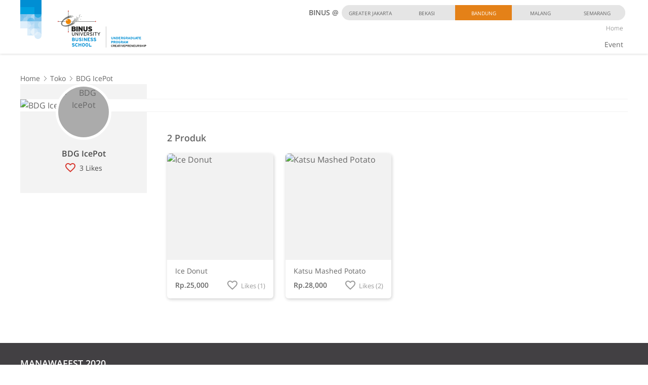

--- FILE ---
content_type: text/css
request_url: https://binus.ac.id/bandung/creativepreneurship/wp-content/themes/microsite-2018-11-core/compiled/microsite-2020-37-manawafest/css/mbuilder-page/manawa-store-inside/external.css?ver=1.0
body_size: 120297
content:
.btn{display:inline-block;margin-bottom:0;font-weight:600;text-align:center;white-space:nowrap;vertical-align:middle;touch-action:manipulation;cursor:pointer;background-image:none;border:1px solid transparent;padding:0;font-size:14px;line-height:1.5;border-radius:0;-webkit-user-select:none;-moz-user-select:none;-ms-user-select:none;user-select:none}.btn:focus,.btn.focus,.btn:active:focus,.btn:active.focus,.btn.active:focus,.btn.active.focus{outline:5px auto -webkit-focus-ring-color;outline-offset:-2px}.btn:hover,.btn:focus,.btn.focus{color:#fff;text-decoration:none}.btn:active,.btn.active{background-image:none;outline:0;-webkit-box-shadow:inset 0 3px 5px rgba(0,0,0,0.125);box-shadow:inset 0 3px 5px rgba(0,0,0,0.125)}.btn.disabled,.btn[disabled],fieldset[disabled] .btn{cursor:not-allowed;filter:alpha(opacity=65);opacity:.65;-webkit-box-shadow:none;box-shadow:none}a.btn.disabled,fieldset[disabled] a.btn{pointer-events:none}.btn-default{color:#fff;background-color:#c3c3c3;border-color:#c3c3c3}.btn-default:focus,.btn-default.focus{color:#fff;background-color:#aaa;border-color:#838383}.btn-default:hover{color:#fff;background-color:#aaa;border-color:#a4a4a4}.btn-default:active,.btn-default.active,.open>.btn-default.dropdown-toggle{color:#fff;background-color:#aaa;background-image:none;border-color:#a4a4a4}.btn-default:active:hover,.btn-default:active:focus,.btn-default:active.focus,.btn-default.active:hover,.btn-default.active:focus,.btn-default.active.focus,.open>.btn-default.dropdown-toggle:hover,.open>.btn-default.dropdown-toggle:focus,.open>.btn-default.dropdown-toggle.focus{color:#fff;background-color:#989898;border-color:#838383}.btn-default.disabled:hover,.btn-default.disabled:focus,.btn-default.disabled.focus,.btn-default[disabled]:hover,.btn-default[disabled]:focus,.btn-default[disabled].focus,fieldset[disabled] .btn-default:hover,fieldset[disabled] .btn-default:focus,fieldset[disabled] .btn-default.focus{background-color:#c3c3c3;border-color:#c3c3c3}.btn-default .badge{color:#c3c3c3;background-color:#fff}.btn-primary{color:#fff;background-color:#34aee2;border-color:#34aee2}.btn-primary:focus,.btn-primary.focus{color:#fff;background-color:#1c94c7;border-color:#136284}.btn-primary:hover{color:#fff;background-color:#1c94c7;border-color:#1b8dbe}.btn-primary:active,.btn-primary.active,.open>.btn-primary.dropdown-toggle{color:#fff;background-color:#1c94c7;background-image:none;border-color:#1b8dbe}.btn-primary:active:hover,.btn-primary:active:focus,.btn-primary:active.focus,.btn-primary.active:hover,.btn-primary.active:focus,.btn-primary.active.focus,.open>.btn-primary.dropdown-toggle:hover,.open>.btn-primary.dropdown-toggle:focus,.open>.btn-primary.dropdown-toggle.focus{color:#fff;background-color:#187da7;border-color:#136284}.btn-primary.disabled:hover,.btn-primary.disabled:focus,.btn-primary.disabled.focus,.btn-primary[disabled]:hover,.btn-primary[disabled]:focus,.btn-primary[disabled].focus,fieldset[disabled] .btn-primary:hover,fieldset[disabled] .btn-primary:focus,fieldset[disabled] .btn-primary.focus{background-color:#34aee2;border-color:#34aee2}.btn-primary .badge{color:#34aee2;background-color:#fff}.btn-success{color:#fff;background-color:#11bd74;border-color:#11bd74}.btn-success:focus,.btn-success.focus{color:#fff;background-color:#0d8e57;border-color:#06482c}.btn-success:hover{color:#fff;background-color:#0d8e57;border-color:#0c8552}.btn-success:active,.btn-success.active,.open>.btn-success.dropdown-toggle{color:#fff;background-color:#0d8e57;background-image:none;border-color:#0c8552}.btn-success:active:hover,.btn-success:active:focus,.btn-success:active.focus,.btn-success.active:hover,.btn-success.active:focus,.btn-success.active.focus,.open>.btn-success.dropdown-toggle:hover,.open>.btn-success.dropdown-toggle:focus,.open>.btn-success.dropdown-toggle.focus{color:#fff;background-color:#0a6d43;border-color:#06482c}.btn-success.disabled:hover,.btn-success.disabled:focus,.btn-success.disabled.focus,.btn-success[disabled]:hover,.btn-success[disabled]:focus,.btn-success[disabled].focus,fieldset[disabled] .btn-success:hover,fieldset[disabled] .btn-success:focus,fieldset[disabled] .btn-success.focus{background-color:#11bd74;border-color:#11bd74}.btn-success .badge{color:#11bd74;background-color:#fff}.btn-info{color:#fff;background-color:#34aee2;border-color:#34aee2}.btn-info:focus,.btn-info.focus{color:#fff;background-color:#1c94c7;border-color:#136284}.btn-info:hover{color:#fff;background-color:#1c94c7;border-color:#1b8dbe}.btn-info:active,.btn-info.active,.open>.btn-info.dropdown-toggle{color:#fff;background-color:#1c94c7;background-image:none;border-color:#1b8dbe}.btn-info:active:hover,.btn-info:active:focus,.btn-info:active.focus,.btn-info.active:hover,.btn-info.active:focus,.btn-info.active.focus,.open>.btn-info.dropdown-toggle:hover,.open>.btn-info.dropdown-toggle:focus,.open>.btn-info.dropdown-toggle.focus{color:#fff;background-color:#187da7;border-color:#136284}.btn-info.disabled:hover,.btn-info.disabled:focus,.btn-info.disabled.focus,.btn-info[disabled]:hover,.btn-info[disabled]:focus,.btn-info[disabled].focus,fieldset[disabled] .btn-info:hover,fieldset[disabled] .btn-info:focus,fieldset[disabled] .btn-info.focus{background-color:#34aee2;border-color:#34aee2}.btn-info .badge{color:#34aee2;background-color:#fff}.btn-warning{color:#fff;background-color:#e48118;border-color:#e48118}.btn-warning:focus,.btn-warning.focus{color:#fff;background-color:#b66713;border-color:#71400c}.btn-warning:hover{color:#fff;background-color:#b66713;border-color:#ad6212}.btn-warning:active,.btn-warning.active,.open>.btn-warning.dropdown-toggle{color:#fff;background-color:#b66713;background-image:none;border-color:#ad6212}.btn-warning:active:hover,.btn-warning:active:focus,.btn-warning:active.focus,.btn-warning.active:hover,.btn-warning.active:focus,.btn-warning.active.focus,.open>.btn-warning.dropdown-toggle:hover,.open>.btn-warning.dropdown-toggle:focus,.open>.btn-warning.dropdown-toggle.focus{color:#fff;background-color:#965510;border-color:#71400c}.btn-warning.disabled:hover,.btn-warning.disabled:focus,.btn-warning.disabled.focus,.btn-warning[disabled]:hover,.btn-warning[disabled]:focus,.btn-warning[disabled].focus,fieldset[disabled] .btn-warning:hover,fieldset[disabled] .btn-warning:focus,fieldset[disabled] .btn-warning.focus{background-color:#e48118;border-color:#e48118}.btn-warning .badge{color:#e48118;background-color:#fff}.btn-danger{color:#fff;background-color:#ee3430;border-color:#ee3430}.btn-danger:focus,.btn-danger.focus{color:#fff;background-color:#d91612;border-color:#920f0c}.btn-danger:hover{color:#fff;background-color:#d91612;border-color:#d01511}.btn-danger:active,.btn-danger.active,.open>.btn-danger.dropdown-toggle{color:#fff;background-color:#d91612;background-image:none;border-color:#d01511}.btn-danger:active:hover,.btn-danger:active:focus,.btn-danger:active.focus,.btn-danger.active:hover,.btn-danger.active:focus,.btn-danger.active.focus,.open>.btn-danger.dropdown-toggle:hover,.open>.btn-danger.dropdown-toggle:focus,.open>.btn-danger.dropdown-toggle.focus{color:#fff;background-color:#b8130f;border-color:#920f0c}.btn-danger.disabled:hover,.btn-danger.disabled:focus,.btn-danger.disabled.focus,.btn-danger[disabled]:hover,.btn-danger[disabled]:focus,.btn-danger[disabled].focus,fieldset[disabled] .btn-danger:hover,fieldset[disabled] .btn-danger:focus,fieldset[disabled] .btn-danger.focus{background-color:#ee3430;border-color:#ee3430}.btn-danger .badge{color:#ee3430;background-color:#fff}.btn-link{font-weight:400;color:#34aee2;border-radius:0}.btn-link,.btn-link:active,.btn-link.active,.btn-link[disabled],fieldset[disabled] .btn-link{background-color:transparent;-webkit-box-shadow:none;box-shadow:none}.btn-link,.btn-link:hover,.btn-link:focus,.btn-link:active{border-color:transparent}.btn-link:hover,.btn-link:focus{color:#34aee2;text-decoration:none;background-color:transparent}.btn-link[disabled]:hover,.btn-link[disabled]:focus,fieldset[disabled] .btn-link:hover,fieldset[disabled] .btn-link:focus{color:#e5e5e5;text-decoration:none}.btn-lg,.btn-group-lg>.btn{padding:0;font-size:16px;line-height:1.33333;border-radius:0}.btn-sm,.btn-group-sm>.btn{padding:0;font-size:14px;line-height:1.5;border-radius:0}.btn-xs,.btn-group-xs>.btn{padding:0;font-size:14px;line-height:1.5;border-radius:0}.btn-block{display:block;width:100%}.btn-block+.btn-block{margin-top:5px}input[type="submit"].btn-block,input[type="reset"].btn-block,input[type="button"].btn-block{width:100%}h1,h2,h3,h4,h5,h6,.h1,.h2,.h3,.h4,.h5,.h6{font-family:"Open Sans";font-weight:500;line-height:1;color:#666}h1 small,h1 .small,h2 small,h2 .small,h3 small,h3 .small,h4 small,h4 .small,h5 small,h5 .small,h6 small,h6 .small,.h1 small,.h1 .small,.h2 small,.h2 .small,.h3 small,.h3 .small,.h4 small,.h4 .small,.h5 small,.h5 .small,.h6 small,.h6 .small{font-weight:400;line-height:1;color:#e5e5e5}h1,.h1,h2,.h2,h3,.h3{margin-top:21px;margin-bottom:10.5px}h1 small,h1 .small,.h1 small,.h1 .small,h2 small,h2 .small,.h2 small,.h2 .small,h3 small,h3 .small,.h3 small,.h3 .small{font-size:65%}h4,.h4,h5,.h5,h6,.h6{margin-top:10.5px;margin-bottom:10.5px}h4 small,h4 .small,.h4 small,.h4 .small,h5 small,h5 .small,.h5 small,.h5 .small,h6 small,h6 .small,.h6 small,.h6 .small{font-size:75%}h1,.h1{font-size:3.21429em}h2,.h2{font-size:2.64286em}h3,.h3{font-size:2.21429em}h4,.h4{font-size:14px}h5,.h5{font-size:14px}h6,.h6{font-size:14px}p{margin:0 0 10.5px}.lead{margin-bottom:21px;font-size:16px;font-weight:300;line-height:1.4}@media(min-width:480px){.lead{font-size:21px}}small,.small{font-size:100%}mark,.mark{padding:.2em;background-color:#e48118}.text-left{text-align:left}.text-right{text-align:right}.text-center{text-align:center}.text-justify{text-align:justify}.text-nowrap{white-space:nowrap}.text-lowercase{text-transform:lowercase}.text-uppercase,.initialism{text-transform:uppercase}.text-capitalize{text-transform:capitalize}.text-muted{color:#e5e5e5}.text-primary{color:#34aee2}a.text-primary:hover,a.text-primary:focus{color:#1c94c7}.text-success{color:#fff}a.text-success:hover,a.text-success:focus{color:#e6e6e6}.text-info{color:#fff}a.text-info:hover,a.text-info:focus{color:#e6e6e6}.text-warning{color:#fff}a.text-warning:hover,a.text-warning:focus{color:#e6e6e6}.text-danger{color:#fff}a.text-danger:hover,a.text-danger:focus{color:#e6e6e6}.bg-primary{color:#fff}.bg-primary{background-color:#34aee2}a.bg-primary:hover,a.bg-primary:focus{background-color:#1c94c7}.bg-success{background-color:#11bd74}a.bg-success:hover,a.bg-success:focus{background-color:#0d8e57}.bg-info{background-color:#34aee2}a.bg-info:hover,a.bg-info:focus{background-color:#1c94c7}.bg-warning{background-color:#e48118}a.bg-warning:hover,a.bg-warning:focus{background-color:#b66713}.bg-danger{background-color:#ee3430}a.bg-danger:hover,a.bg-danger:focus{background-color:#d91612}.page-header{padding-bottom:9.5px;margin:42px 0 21px;border-bottom:1px solid #e5e5e5}ul,ol{margin-top:0;margin-bottom:10.5px}ul ul,ul ol,ol ul,ol ol{margin-bottom:0}.list-unstyled{padding-left:0;list-style:none}.list-inline{padding-left:0;list-style:none;margin-left:-5px}.list-inline>li{display:inline-block;padding-right:5px;padding-left:5px}dl{margin-top:0;margin-bottom:21px}dt,dd{line-height:1.5}dt{font-weight:700}dd{margin-left:0}.dl-horizontal dd:before,.dl-horizontal dd:after{display:table;content:" "}.dl-horizontal dd:after{clear:both}@media(min-width:480px){.dl-horizontal dt{float:left;width:160px;clear:left;text-align:right;overflow:hidden;text-overflow:ellipsis;white-space:nowrap}.dl-horizontal dd{margin-left:180px}}abbr[title],abbr[data-original-title]{cursor:help}.initialism{font-size:90%}blockquote{padding:10.5px 21px;margin:0 0 21px;font-size:17.5px;border-left:5px solid #e5e5e5}blockquote p:last-child,blockquote ul:last-child,blockquote ol:last-child{margin-bottom:0}blockquote footer,blockquote small,blockquote .small{display:block;font-size:80%;line-height:1.5;color:#e5e5e5}blockquote footer:before,blockquote small:before,blockquote .small:before{content:"\2014 \00A0"}.blockquote-reverse,blockquote.pull-right{padding-right:15px;padding-left:0;text-align:right;border-right:5px solid #e5e5e5;border-left:0}.blockquote-reverse footer:before,.blockquote-reverse small:before,.blockquote-reverse .small:before,blockquote.pull-right footer:before,blockquote.pull-right small:before,blockquote.pull-right .small:before{content:""}.blockquote-reverse footer:after,.blockquote-reverse small:after,.blockquote-reverse .small:after,blockquote.pull-right footer:after,blockquote.pull-right small:after,blockquote.pull-right .small:after{content:"\00A0 \2014"}address{margin-bottom:21px;font-style:normal;line-height:1.5}code,kbd,pre,samp{font-family:Menlo,Monaco,Consolas,"Courier New",monospace}code{padding:2px 4px;font-size:90%;color:#c7254e;background-color:#f9f2f4;border-radius:0}kbd{padding:2px 4px;font-size:90%;color:#fff;background-color:#333;border-radius:0;box-shadow:inset 0 -1px 0 rgba(0,0,0,0.25)}kbd kbd{padding:0;font-size:100%;font-weight:700;box-shadow:none}pre{display:block;padding:10px;margin:0 0 10.5px;font-size:13px;line-height:1.5;color:#202020;word-break:break-all;word-wrap:break-word;background-color:#f5f5f5;border:1px solid #ccc;border-radius:0}pre code{padding:0;font-size:inherit;color:inherit;white-space:pre-wrap;background-color:transparent;border-radius:0}.pre-scrollable{max-height:340px;overflow-y:scroll}table{background-color:rgba(0,0,0,0)}table col[class*="col-"]{position:static;display:table-column;float:none}table td[class*="col-"],table th[class*="col-"]{position:static;display:table-cell;float:none}caption{padding-top:10px;padding-bottom:10px;color:#e5e5e5;text-align:left}th{text-align:left}.table{width:100%;max-width:100%;margin-bottom:21px}.table>thead>tr>th,.table>thead>tr>td,.table>tbody>tr>th,.table>tbody>tr>td,.table>tfoot>tr>th,.table>tfoot>tr>td{padding:10px;line-height:1.5;vertical-align:top;border-top:1px solid #c9c9c9}.table>thead>tr>th{vertical-align:bottom;border-bottom:2px solid #c9c9c9}.table>caption+thead>tr:first-child>th,.table>caption+thead>tr:first-child>td,.table>colgroup+thead>tr:first-child>th,.table>colgroup+thead>tr:first-child>td,.table>thead:first-child>tr:first-child>th,.table>thead:first-child>tr:first-child>td{border-top:0}.table>tbody+tbody{border-top:2px solid #c9c9c9}.table .table{background-color:#fff}.table-condensed>thead>tr>th,.table-condensed>thead>tr>td,.table-condensed>tbody>tr>th,.table-condensed>tbody>tr>td,.table-condensed>tfoot>tr>th,.table-condensed>tfoot>tr>td{padding:5px}.table-bordered{border:1px solid #c9c9c9}.table-bordered>thead>tr>th,.table-bordered>thead>tr>td,.table-bordered>tbody>tr>th,.table-bordered>tbody>tr>td,.table-bordered>tfoot>tr>th,.table-bordered>tfoot>tr>td{border:1px solid #c9c9c9}.table-bordered>thead>tr>th,.table-bordered>thead>tr>td{border-bottom-width:2px}.table-striped>tbody>tr:nth-of-type(odd){background-color:#e5e5e5}.table-hover>tbody>tr:hover{background-color:#f5f5f5}.table>thead>tr>td.active,.table>thead>tr>th.active,.table>thead>tr.active>td,.table>thead>tr.active>th,.table>tbody>tr>td.active,.table>tbody>tr>th.active,.table>tbody>tr.active>td,.table>tbody>tr.active>th,.table>tfoot>tr>td.active,.table>tfoot>tr>th.active,.table>tfoot>tr.active>td,.table>tfoot>tr.active>th{background-color:#f5f5f5}.table-hover>tbody>tr>td.active:hover,.table-hover>tbody>tr>th.active:hover,.table-hover>tbody>tr.active:hover>td,.table-hover>tbody>tr:hover>.active,.table-hover>tbody>tr.active:hover>th{background-color:#e8e8e8}.table>thead>tr>td.success,.table>thead>tr>th.success,.table>thead>tr.success>td,.table>thead>tr.success>th,.table>tbody>tr>td.success,.table>tbody>tr>th.success,.table>tbody>tr.success>td,.table>tbody>tr.success>th,.table>tfoot>tr>td.success,.table>tfoot>tr>th.success,.table>tfoot>tr.success>td,.table>tfoot>tr.success>th{background-color:#11bd74}.table-hover>tbody>tr>td.success:hover,.table-hover>tbody>tr>th.success:hover,.table-hover>tbody>tr.success:hover>td,.table-hover>tbody>tr:hover>.success,.table-hover>tbody>tr.success:hover>th{background-color:#0fa666}.table>thead>tr>td.info,.table>thead>tr>th.info,.table>thead>tr.info>td,.table>thead>tr.info>th,.table>tbody>tr>td.info,.table>tbody>tr>th.info,.table>tbody>tr.info>td,.table>tbody>tr.info>th,.table>tfoot>tr>td.info,.table>tfoot>tr>th.info,.table>tfoot>tr.info>td,.table>tfoot>tr.info>th{background-color:#34aee2}.table-hover>tbody>tr>td.info:hover,.table-hover>tbody>tr>th.info:hover,.table-hover>tbody>tr.info:hover>td,.table-hover>tbody>tr:hover>.info,.table-hover>tbody>tr.info:hover>th{background-color:#20a4dd}.table>thead>tr>td.warning,.table>thead>tr>th.warning,.table>thead>tr.warning>td,.table>thead>tr.warning>th,.table>tbody>tr>td.warning,.table>tbody>tr>th.warning,.table>tbody>tr.warning>td,.table>tbody>tr.warning>th,.table>tfoot>tr>td.warning,.table>tfoot>tr>th.warning,.table>tfoot>tr.warning>td,.table>tfoot>tr.warning>th{background-color:#e48118}.table-hover>tbody>tr>td.warning:hover,.table-hover>tbody>tr>th.warning:hover,.table-hover>tbody>tr.warning:hover>td,.table-hover>tbody>tr:hover>.warning,.table-hover>tbody>tr.warning:hover>th{background-color:#cd7416}.table>thead>tr>td.danger,.table>thead>tr>th.danger,.table>thead>tr.danger>td,.table>thead>tr.danger>th,.table>tbody>tr>td.danger,.table>tbody>tr>th.danger,.table>tbody>tr.danger>td,.table>tbody>tr.danger>th,.table>tfoot>tr>td.danger,.table>tfoot>tr>th.danger,.table>tfoot>tr.danger>td,.table>tfoot>tr.danger>th{background-color:#ee3430}.table-hover>tbody>tr>td.danger:hover,.table-hover>tbody>tr>th.danger:hover,.table-hover>tbody>tr.danger:hover>td,.table-hover>tbody>tr:hover>.danger,.table-hover>tbody>tr.danger:hover>th{background-color:#ec1d18}.table-responsive{min-height:.01%;overflow-x:auto}@media screen and (max-width:479px){.table-responsive{width:100%;margin-bottom:15.75px;overflow-y:hidden;-ms-overflow-style:-ms-autohiding-scrollbar;border:1px solid #c9c9c9}.table-responsive>.table{margin-bottom:0}.table-responsive>.table>thead>tr>th,.table-responsive>.table>thead>tr>td,.table-responsive>.table>tbody>tr>th,.table-responsive>.table>tbody>tr>td,.table-responsive>.table>tfoot>tr>th,.table-responsive>.table>tfoot>tr>td{white-space:nowrap}.table-responsive>.table-bordered{border:0}.table-responsive>.table-bordered>thead>tr>th:first-child,.table-responsive>.table-bordered>thead>tr>td:first-child,.table-responsive>.table-bordered>tbody>tr>th:first-child,.table-responsive>.table-bordered>tbody>tr>td:first-child,.table-responsive>.table-bordered>tfoot>tr>th:first-child,.table-responsive>.table-bordered>tfoot>tr>td:first-child{border-left:0}.table-responsive>.table-bordered>thead>tr>th:last-child,.table-responsive>.table-bordered>thead>tr>td:last-child,.table-responsive>.table-bordered>tbody>tr>th:last-child,.table-responsive>.table-bordered>tbody>tr>td:last-child,.table-responsive>.table-bordered>tfoot>tr>th:last-child,.table-responsive>.table-bordered>tfoot>tr>td:last-child{border-right:0}.table-responsive>.table-bordered>tbody>tr:last-child>th,.table-responsive>.table-bordered>tbody>tr:last-child>td,.table-responsive>.table-bordered>tfoot>tr:last-child>th,.table-responsive>.table-bordered>tfoot>tr:last-child>td{border-bottom:0}}fieldset{min-width:0;padding:0;margin:0;border:0}legend{display:block;width:100%;padding:0;margin-bottom:21px;font-size:21px;line-height:inherit;color:#202020;border:0;border-bottom:1px solid #e5e5e5}label{display:inline-block;max-width:100%;margin-bottom:5px;font-weight:700}input[type="search"]{-webkit-box-sizing:border-box;-moz-box-sizing:border-box;box-sizing:border-box;-webkit-appearance:none;appearance:none}input[type="radio"],input[type="checkbox"]{margin:4px 0 0;margin-top:1px \9;line-height:normal}input[type="radio"][disabled],input[type="radio"].disabled,fieldset[disabled] input[type="radio"],input[type="checkbox"][disabled],input[type="checkbox"].disabled,fieldset[disabled] input[type="checkbox"]{cursor:not-allowed}input[type="file"]{display:block}input[type="range"]{display:block;width:100%}select[multiple],select[size]{height:auto}input[type="file"]:focus,input[type="radio"]:focus,input[type="checkbox"]:focus{outline:5px auto -webkit-focus-ring-color;outline-offset:-2px}output{display:block;padding-top:1;font-size:14px;line-height:1.5;color:#666}.form-control{display:block;width:100%;height:23px;padding:0;font-size:14px;line-height:1.5;color:#666;background-color:#fff;background-image:none;border:1px solid #c9c9c9;border-radius:0;-webkit-box-shadow:inset 0 1px 1px rgba(0,0,0,0.075);box-shadow:inset 0 1px 1px rgba(0,0,0,0.075);-webkit-transition:border-color ease-in-out .15s,box-shadow ease-in-out .15s;-o-transition:border-color ease-in-out .15s,box-shadow ease-in-out .15s;transition:border-color ease-in-out .15s,box-shadow ease-in-out .15s}.form-control:focus{border-color:rgba(0,0,0,0);outline:0;-webkit-box-shadow:inset 0 1px 1px rgba(0,0,0,0.075),0 0 8px rgba(0,0,0,0.6);box-shadow:inset 0 1px 1px rgba(0,0,0,0.075),0 0 8px rgba(0,0,0,0.6)}.form-control::-moz-placeholder{color:#666;opacity:1}.form-control:-ms-input-placeholder{color:#666}.form-control::-webkit-input-placeholder{color:#666}.form-control::-ms-expand{background-color:transparent;border:0}.form-control[disabled],.form-control[readonly],fieldset[disabled] .form-control{background-color:#e5e5e5;opacity:1}.form-control[disabled],fieldset[disabled] .form-control{cursor:not-allowed}textarea.form-control{height:auto}@media screen and (-webkit-min-device-pixel-ratio:0){input[type="date"].form-control,input[type="time"].form-control,input[type="datetime-local"].form-control,input[type="month"].form-control{line-height:23px}input[type="date"].input-sm,.input-group-sm>input.form-control[type="date"],.input-group-sm>input.input-group-addon[type="date"],.input-group-sm>.input-group-btn>input.btn[type="date"],.input-group-sm input[type="date"],input[type="time"].input-sm,.input-group-sm>input.form-control[type="time"],.input-group-sm>input.input-group-addon[type="time"],.input-group-sm>.input-group-btn>input.btn[type="time"],.input-group-sm input[type="time"],input[type="datetime-local"].input-sm,.input-group-sm>input.form-control[type="datetime-local"],.input-group-sm>input.input-group-addon[type="datetime-local"],.input-group-sm>.input-group-btn>input.btn[type="datetime-local"],.input-group-sm input[type="datetime-local"],input[type="month"].input-sm,.input-group-sm>input.form-control[type="month"],.input-group-sm>input.input-group-addon[type="month"],.input-group-sm>.input-group-btn>input.btn[type="month"],.input-group-sm input[type="month"]{line-height:23px}input[type="date"].input-lg,.input-group-lg>input.form-control[type="date"],.input-group-lg>input.input-group-addon[type="date"],.input-group-lg>.input-group-btn>input.btn[type="date"],.input-group-lg input[type="date"],input[type="time"].input-lg,.input-group-lg>input.form-control[type="time"],.input-group-lg>input.input-group-addon[type="time"],.input-group-lg>.input-group-btn>input.btn[type="time"],.input-group-lg input[type="time"],input[type="datetime-local"].input-lg,.input-group-lg>input.form-control[type="datetime-local"],.input-group-lg>input.input-group-addon[type="datetime-local"],.input-group-lg>.input-group-btn>input.btn[type="datetime-local"],.input-group-lg input[type="datetime-local"],input[type="month"].input-lg,.input-group-lg>input.form-control[type="month"],.input-group-lg>input.input-group-addon[type="month"],.input-group-lg>.input-group-btn>input.btn[type="month"],.input-group-lg input[type="month"]{line-height:24px}}.form-group{margin-bottom:24px}.radio,.checkbox{position:relative;display:block;margin-top:10px;margin-bottom:10px}.radio.disabled label,fieldset[disabled] .radio label,.checkbox.disabled label,fieldset[disabled] .checkbox label{cursor:not-allowed}.radio label,.checkbox label{min-height:21px;padding-left:20px;margin-bottom:0;font-weight:400;cursor:pointer}.radio input[type="radio"],.radio-inline input[type="radio"],.checkbox input[type="checkbox"],.checkbox-inline input[type="checkbox"]{position:absolute;margin-top:4px \9;margin-left:-20px}.radio+.radio,.checkbox+.checkbox{margin-top:-5px}.radio-inline,.checkbox-inline{position:relative;display:inline-block;padding-left:20px;margin-bottom:0;font-weight:400;vertical-align:middle;cursor:pointer}.radio-inline.disabled,fieldset[disabled] .radio-inline,.checkbox-inline.disabled,fieldset[disabled] .checkbox-inline{cursor:not-allowed}.radio-inline+.radio-inline,.checkbox-inline+.checkbox-inline{margin-top:0;margin-left:10px}.form-control-static{min-height:35px;padding-top:1;padding-bottom:1;margin-bottom:0}.form-control-static.input-lg,.input-group-lg>.form-control-static.form-control,.input-group-lg>.form-control-static.input-group-addon,.input-group-lg>.input-group-btn>.form-control-static.btn,.form-control-static.input-sm,.input-group-sm>.form-control-static.form-control,.input-group-sm>.form-control-static.input-group-addon,.input-group-sm>.input-group-btn>.form-control-static.btn{padding-right:0;padding-left:0}.input-sm,.input-group-sm>.form-control,.input-group-sm>.input-group-addon,.input-group-sm>.input-group-btn>.btn{height:23px;padding:0;font-size:14px;line-height:1.5;border-radius:0}select.input-sm,.input-group-sm>select.form-control,.input-group-sm>select.input-group-addon,.input-group-sm>.input-group-btn>select.btn{height:23px;line-height:23px}textarea.input-sm,.input-group-sm>textarea.form-control,.input-group-sm>textarea.input-group-addon,.input-group-sm>.input-group-btn>textarea.btn,select[multiple].input-sm,.input-group-sm>select.form-control[multiple],.input-group-sm>select.input-group-addon[multiple],.input-group-sm>.input-group-btn>select.btn[multiple]{height:auto}.form-group-sm .form-control{height:23px;padding:0;font-size:14px;line-height:1.5;border-radius:0}.form-group-sm select.form-control{height:23px;line-height:23px}.form-group-sm textarea.form-control,.form-group-sm select[multiple].form-control{height:auto}.form-group-sm .form-control-static{height:23px;min-height:35px;padding:1 0;font-size:14px;line-height:1.5}.input-lg,.input-group-lg>.form-control,.input-group-lg>.input-group-addon,.input-group-lg>.input-group-btn>.btn{height:24px;padding:0;font-size:16px;line-height:1.33333;border-radius:0}select.input-lg,.input-group-lg>select.form-control,.input-group-lg>select.input-group-addon,.input-group-lg>.input-group-btn>select.btn{height:24px;line-height:24px}textarea.input-lg,.input-group-lg>textarea.form-control,.input-group-lg>textarea.input-group-addon,.input-group-lg>.input-group-btn>textarea.btn,select[multiple].input-lg,.input-group-lg>select.form-control[multiple],.input-group-lg>select.input-group-addon[multiple],.input-group-lg>.input-group-btn>select.btn[multiple]{height:auto}.form-group-lg .form-control{height:24px;padding:0;font-size:16px;line-height:1.33333;border-radius:0}.form-group-lg select.form-control{height:24px;line-height:24px}.form-group-lg textarea.form-control,.form-group-lg select[multiple].form-control{height:auto}.form-group-lg .form-control-static{height:24px;min-height:37px;padding:1 0;font-size:16px;line-height:1.33333}.has-feedback{position:relative}.has-feedback .form-control{padding-right:28.75px}.form-control-feedback{position:absolute;top:0;right:0;z-index:2;display:block;width:23px;height:23px;line-height:23px;text-align:center;pointer-events:none}.input-lg+.form-control-feedback,.input-group-lg>.form-control+.form-control-feedback,.input-group-lg>.input-group-addon+.form-control-feedback,.input-group-lg>.input-group-btn>.btn+.form-control-feedback,.input-group-lg+.form-control-feedback,.form-group-lg .form-control+.form-control-feedback{width:24px;height:24px;line-height:24px}.input-sm+.form-control-feedback,.input-group-sm>.form-control+.form-control-feedback,.input-group-sm>.input-group-addon+.form-control-feedback,.input-group-sm>.input-group-btn>.btn+.form-control-feedback,.input-group-sm+.form-control-feedback,.form-group-sm .form-control+.form-control-feedback{width:23px;height:23px;line-height:23px}.has-success .help-block,.has-success .control-label,.has-success .radio,.has-success .checkbox,.has-success .radio-inline,.has-success .checkbox-inline,.has-success.radio label,.has-success.checkbox label,.has-success.radio-inline label,.has-success.checkbox-inline label{color:#fff}.has-success .form-control{border-color:#fff;-webkit-box-shadow:inset 0 1px 1px rgba(0,0,0,0.075);box-shadow:inset 0 1px 1px rgba(0,0,0,0.075)}.has-success .form-control:focus{border-color:#e6e6e6;-webkit-box-shadow:inset 0 1px 1px rgba(0,0,0,0.075),0 0 6px #fff;box-shadow:inset 0 1px 1px rgba(0,0,0,0.075),0 0 6px #fff}.has-success .input-group-addon{color:#fff;background-color:#11bd74;border-color:#fff}.has-success .form-control-feedback{color:#fff}.has-warning .help-block,.has-warning .control-label,.has-warning .radio,.has-warning .checkbox,.has-warning .radio-inline,.has-warning .checkbox-inline,.has-warning.radio label,.has-warning.checkbox label,.has-warning.radio-inline label,.has-warning.checkbox-inline label{color:#fff}.has-warning .form-control{border-color:#fff;-webkit-box-shadow:inset 0 1px 1px rgba(0,0,0,0.075);box-shadow:inset 0 1px 1px rgba(0,0,0,0.075)}.has-warning .form-control:focus{border-color:#e6e6e6;-webkit-box-shadow:inset 0 1px 1px rgba(0,0,0,0.075),0 0 6px #fff;box-shadow:inset 0 1px 1px rgba(0,0,0,0.075),0 0 6px #fff}.has-warning .input-group-addon{color:#fff;background-color:#e48118;border-color:#fff}.has-warning .form-control-feedback{color:#fff}.has-error .help-block,.has-error .control-label,.has-error .radio,.has-error .checkbox,.has-error .radio-inline,.has-error .checkbox-inline,.has-error.radio label,.has-error.checkbox label,.has-error.radio-inline label,.has-error.checkbox-inline label{color:#fff}.has-error .form-control{border-color:#fff;-webkit-box-shadow:inset 0 1px 1px rgba(0,0,0,0.075);box-shadow:inset 0 1px 1px rgba(0,0,0,0.075)}.has-error .form-control:focus{border-color:#e6e6e6;-webkit-box-shadow:inset 0 1px 1px rgba(0,0,0,0.075),0 0 6px #fff;box-shadow:inset 0 1px 1px rgba(0,0,0,0.075),0 0 6px #fff}.has-error .input-group-addon{color:#fff;background-color:#ee3430;border-color:#fff}.has-error .form-control-feedback{color:#fff}.has-feedback label ~ .form-control-feedback{top:26px}.has-feedback label.sr-only ~ .form-control-feedback{top:0}.help-block{display:block;margin-top:5px;margin-bottom:10px;color:#a6a6a6}@media(min-width:480px){.form-inline .form-group{display:inline-block;margin-bottom:0;vertical-align:middle}.form-inline .form-control{display:inline-block;width:auto;vertical-align:middle}.form-inline .form-control-static{display:inline-block}.form-inline .input-group{display:inline-table;vertical-align:middle}.form-inline .input-group .input-group-addon,.form-inline .input-group .input-group-btn,.form-inline .input-group .form-control{width:auto}.form-inline .input-group>.form-control{width:100%}.form-inline .control-label{margin-bottom:0;vertical-align:middle}.form-inline .radio,.form-inline .checkbox{display:inline-block;margin-top:0;margin-bottom:0;vertical-align:middle}.form-inline .radio label,.form-inline .checkbox label{padding-left:0}.form-inline .radio input[type="radio"],.form-inline .checkbox input[type="checkbox"]{position:relative;margin-left:0}.form-inline .has-feedback .form-control-feedback{top:0}}.form-horizontal .radio,.form-horizontal .checkbox,.form-horizontal .radio-inline,.form-horizontal .checkbox-inline{padding-top:1;margin-top:0;margin-bottom:0}.form-horizontal .radio,.form-horizontal .checkbox{min-height:22px}.form-horizontal .form-group{margin-right:0;margin-left:0}.form-horizontal .form-group:before,.form-horizontal .form-group:after{display:table;content:" "}.form-horizontal .form-group:after{clear:both}@media(min-width:480px){.form-horizontal .control-label{padding-top:1;margin-bottom:0;text-align:right}}.form-horizontal .has-feedback .form-control-feedback{right:0}@media(min-width:480px){.form-horizontal .form-group-lg .control-label{padding-top:1;font-size:16px}}@media(min-width:480px){.form-horizontal .form-group-sm .control-label{padding-top:1;font-size:14px}}/* normalize.css v3.0.3 | MIT License | github.com/necolas/normalize.css */html{font-family:sans-serif;-ms-text-size-adjust:100%;-webkit-text-size-adjust:100%}body{margin:0}article,aside,details,figcaption,figure,footer,header,hgroup,main,menu,nav,section,summary{display:block}audio,canvas,progress,video{display:inline-block;vertical-align:baseline}audio:not([controls]){display:none;height:0}[hidden],template{display:none}a{background-color:transparent}a:active,a:hover{outline:0}abbr[title]{border-bottom:0;text-decoration:underline;text-decoration:underline dotted}b,strong{font-weight:bold}dfn{font-style:italic}h1{font-size:2em;margin:.67em 0}mark{background:#ff0;color:#000}small{font-size:80%}sub,sup{font-size:75%;line-height:0;position:relative;vertical-align:baseline}sup{top:-0.5em}sub{bottom:-0.25em}img{border:0}svg:not(:root){overflow:hidden}figure{margin:1em 40px}hr{box-sizing:content-box;height:0}pre{overflow:auto}code,kbd,pre,samp{font-family:monospace,monospace;font-size:1em}button,input,optgroup,select,textarea{color:inherit;font:inherit;margin:0}button{overflow:visible}button,select{text-transform:none}button,html input[type="button"],input[type="reset"],input[type="submit"]{-webkit-appearance:button;cursor:pointer}button[disabled],html input[disabled]{cursor:default}button::-moz-focus-inner,input::-moz-focus-inner{border:0;padding:0}input{line-height:normal}input[type="checkbox"],input[type="radio"]{box-sizing:border-box;padding:0}input[type="number"]::-webkit-inner-spin-button,input[type="number"]::-webkit-outer-spin-button{height:auto}input[type="search"]{-webkit-appearance:textfield;box-sizing:content-box}input[type="search"]::-webkit-search-cancel-button,input[type="search"]::-webkit-search-decoration{-webkit-appearance:none}fieldset{border:1px solid silver;margin:0 2px;padding:.35em .625em .75em}legend{border:0;padding:0}textarea{overflow:auto}optgroup{font-weight:bold}table{border-collapse:collapse;border-spacing:0}td,th{padding:0}/* Source: https://github.com/h5bp/html5-boilerplate/blob/master/src/css/main.css */@media print{*,*:before,*:after{color:#000 !important;text-shadow:none !important;background:transparent !important;box-shadow:none !important}a,a:visited{text-decoration:underline}a[href]:after{content:" (" attr(href) ")"}abbr[title]:after{content:" (" attr(title) ")"}a[href^="#"]:after,a[href^="javascript:"]:after{content:""}pre,blockquote{border:1px solid #999;page-break-inside:avoid}thead{display:table-header-group}tr,img{page-break-inside:avoid}img{max-width:100% !important}p,h2,h3{orphans:3;widows:3}h2,h3{page-break-after:avoid}.navbar{display:none}.btn>.caret,.dropup>.btn>.caret{border-top-color:#000 !important}.label{border:1px solid #000}.table{border-collapse:collapse !important}.table td,.table th{background-color:#fff !important}.table-bordered th,.table-bordered td{border:1px solid #ddd !important}}@-ms-viewport{width:device-width}.visible-xs{display:none !important}.visible-sm{display:none !important}.visible-md{display:none !important}.visible-lg{display:none !important}.visible-xs-block,.visible-xs-inline,.visible-xs-inline-block,.visible-sm-block,.visible-sm-inline,.visible-sm-inline-block,.visible-md-block,.visible-md-inline,.visible-md-inline-block,.visible-lg-block,.visible-lg-inline,.visible-lg-inline-block{display:none !important}@media(max-width:479px){.visible-xs{display:block !important}table.visible-xs{display:table !important}tr.visible-xs{display:table-row !important}th.visible-xs,td.visible-xs{display:table-cell !important}}@media(max-width:479px){.visible-xs-block{display:block !important}}@media(max-width:479px){.visible-xs-inline{display:inline !important}}@media(max-width:479px){.visible-xs-inline-block{display:inline-block !important}}@media(min-width:480px) and (max-width:779px){.visible-sm{display:block !important}table.visible-sm{display:table !important}tr.visible-sm{display:table-row !important}th.visible-sm,td.visible-sm{display:table-cell !important}}@media(min-width:480px) and (max-width:779px){.visible-sm-block{display:block !important}}@media(min-width:480px) and (max-width:779px){.visible-sm-inline{display:inline !important}}@media(min-width:480px) and (max-width:779px){.visible-sm-inline-block{display:inline-block !important}}@media(min-width:780px) and (max-width:1199px){.visible-md{display:block !important}table.visible-md{display:table !important}tr.visible-md{display:table-row !important}th.visible-md,td.visible-md{display:table-cell !important}}@media(min-width:780px) and (max-width:1199px){.visible-md-block{display:block !important}}@media(min-width:780px) and (max-width:1199px){.visible-md-inline{display:inline !important}}@media(min-width:780px) and (max-width:1199px){.visible-md-inline-block{display:inline-block !important}}@media(min-width:1200px){.visible-lg{display:block !important}table.visible-lg{display:table !important}tr.visible-lg{display:table-row !important}th.visible-lg,td.visible-lg{display:table-cell !important}}@media(min-width:1200px){.visible-lg-block{display:block !important}}@media(min-width:1200px){.visible-lg-inline{display:inline !important}}@media(min-width:1200px){.visible-lg-inline-block{display:inline-block !important}}@media(max-width:479px){.hidden-xs{display:none !important}}@media(min-width:480px) and (max-width:779px){.hidden-sm{display:none !important}}@media(min-width:780px) and (max-width:1199px){.hidden-md{display:none !important}}@media(min-width:1200px){.hidden-lg{display:none !important}}.visible-print{display:none !important}@media print{.visible-print{display:block !important}table.visible-print{display:table !important}tr.visible-print{display:table-row !important}th.visible-print,td.visible-print{display:table-cell !important}}.visible-print-block{display:none !important}@media print{.visible-print-block{display:block !important}}.visible-print-inline{display:none !important}@media print{.visible-print-inline{display:inline !important}}.visible-print-inline-block{display:none !important}@media print{.visible-print-inline-block{display:inline-block !important}}@media print{.hidden-print{display:none !important}}.btn-group,.btn-group-vertical{position:relative;display:inline-block;vertical-align:middle}.btn-group>.btn,.btn-group-vertical>.btn{position:relative;float:left}.btn-group>.btn:hover,.btn-group>.btn:focus,.btn-group>.btn:active,.btn-group>.btn.active,.btn-group-vertical>.btn:hover,.btn-group-vertical>.btn:focus,.btn-group-vertical>.btn:active,.btn-group-vertical>.btn.active{z-index:2}.btn-group .btn+.btn,.btn-group .btn+.btn-group,.btn-group .btn-group+.btn,.btn-group .btn-group+.btn-group{margin-left:-1px}.btn-toolbar{margin-left:-5px}.btn-toolbar:before,.btn-toolbar:after{display:table;content:" "}.btn-toolbar:after{clear:both}.btn-toolbar .btn,.btn-toolbar .btn-group,.btn-toolbar .input-group{float:left}.btn-toolbar>.btn,.btn-toolbar>.btn-group,.btn-toolbar>.input-group{margin-left:5px}.btn-group>.btn:not(:first-child):not(:last-child):not(.dropdown-toggle){border-radius:0}.btn-group>.btn:first-child{margin-left:0}.btn-group>.btn:first-child:not(:last-child):not(.dropdown-toggle){border-top-right-radius:0;border-bottom-right-radius:0}.btn-group>.btn:last-child:not(:first-child),.btn-group>.dropdown-toggle:not(:first-child){border-top-left-radius:0;border-bottom-left-radius:0}.btn-group>.btn-group{float:left}.btn-group>.btn-group:not(:first-child):not(:last-child)>.btn{border-radius:0}.btn-group>.btn-group:first-child:not(:last-child)>.btn:last-child,.btn-group>.btn-group:first-child:not(:last-child)>.dropdown-toggle{border-top-right-radius:0;border-bottom-right-radius:0}.btn-group>.btn-group:last-child:not(:first-child)>.btn:first-child{border-top-left-radius:0;border-bottom-left-radius:0}.btn-group .dropdown-toggle:active,.btn-group.open .dropdown-toggle{outline:0}.btn-group>.btn+.dropdown-toggle{padding-right:8px;padding-left:8px}.btn-group>.btn-lg+.dropdown-toggle,.btn-group-lg.btn-group>.btn+.dropdown-toggle{padding-right:12px;padding-left:12px}.btn-group.open .dropdown-toggle{-webkit-box-shadow:inset 0 3px 5px rgba(0,0,0,0.125);box-shadow:inset 0 3px 5px rgba(0,0,0,0.125)}.btn-group.open .dropdown-toggle.btn-link{-webkit-box-shadow:none;box-shadow:none}.btn .caret{margin-left:0}.btn-lg .caret,.btn-group-lg>.btn .caret{border-width:5px 5px 0;border-bottom-width:0}.dropup .btn-lg .caret,.dropup .btn-group-lg>.btn .caret{border-width:0 5px 5px}.btn-group-vertical>.btn,.btn-group-vertical>.btn-group,.btn-group-vertical>.btn-group>.btn{display:block;float:none;width:100%;max-width:100%}.btn-group-vertical>.btn-group:before,.btn-group-vertical>.btn-group:after{display:table;content:" "}.btn-group-vertical>.btn-group:after{clear:both}.btn-group-vertical>.btn-group>.btn{float:none}.btn-group-vertical>.btn+.btn,.btn-group-vertical>.btn+.btn-group,.btn-group-vertical>.btn-group+.btn,.btn-group-vertical>.btn-group+.btn-group{margin-top:-1px;margin-left:0}.btn-group-vertical>.btn:not(:first-child):not(:last-child){border-radius:0}.btn-group-vertical>.btn:first-child:not(:last-child){border-top-left-radius:0;border-top-right-radius:0;border-bottom-right-radius:0;border-bottom-left-radius:0}.btn-group-vertical>.btn:last-child:not(:first-child){border-top-left-radius:0;border-top-right-radius:0;border-bottom-right-radius:0;border-bottom-left-radius:0}.btn-group-vertical>.btn-group:not(:first-child):not(:last-child)>.btn{border-radius:0}.btn-group-vertical>.btn-group:first-child:not(:last-child)>.btn:last-child,.btn-group-vertical>.btn-group:first-child:not(:last-child)>.dropdown-toggle{border-bottom-right-radius:0;border-bottom-left-radius:0}.btn-group-vertical>.btn-group:last-child:not(:first-child)>.btn:first-child{border-top-left-radius:0;border-top-right-radius:0}.btn-group-justified{display:table;width:100%;table-layout:fixed;border-collapse:separate}.btn-group-justified>.btn,.btn-group-justified>.btn-group{display:table-cell;float:none;width:1%}.btn-group-justified>.btn-group .btn{width:100%}.btn-group-justified>.btn-group .dropdown-menu{left:auto}[data-toggle="buttons"]>.btn input[type="radio"],[data-toggle="buttons"]>.btn input[type="checkbox"],[data-toggle="buttons"]>.btn-group>.btn input[type="radio"],[data-toggle="buttons"]>.btn-group>.btn input[type="checkbox"]{position:absolute;clip:rect(0,0,0,0);pointer-events:none}.input-group{position:relative;display:table;border-collapse:separate}.input-group[class*="col-"]{float:none;padding-right:0;padding-left:0}.input-group .form-control{position:relative;z-index:2;float:left;width:100%;margin-bottom:0}.input-group .form-control:focus{z-index:3}.input-group-addon,.input-group-btn,.input-group .form-control{display:table-cell}.input-group-addon:not(:first-child):not(:last-child),.input-group-btn:not(:first-child):not(:last-child),.input-group .form-control:not(:first-child):not(:last-child){border-radius:0}.input-group-addon,.input-group-btn{width:1%;white-space:nowrap;vertical-align:middle}.input-group-addon{padding:0;font-size:14px;font-weight:400;line-height:1;color:#666;text-align:center;background-color:#e5e5e5;border:1px solid #c9c9c9;border-radius:0}.input-group-addon.input-sm,.input-group-sm>.input-group-addon,.input-group-sm>.input-group-btn>.input-group-addon.btn{padding:0;font-size:14px;border-radius:0}.input-group-addon.input-lg,.input-group-lg>.input-group-addon,.input-group-lg>.input-group-btn>.input-group-addon.btn{padding:0;font-size:16px;border-radius:0}.input-group-addon input[type="radio"],.input-group-addon input[type="checkbox"]{margin-top:0}.input-group .form-control:first-child,.input-group-addon:first-child,.input-group-btn:first-child>.btn,.input-group-btn:first-child>.btn-group>.btn,.input-group-btn:first-child>.dropdown-toggle,.input-group-btn:last-child>.btn:not(:last-child):not(.dropdown-toggle),.input-group-btn:last-child>.btn-group:not(:last-child)>.btn{border-top-right-radius:0;border-bottom-right-radius:0}.input-group-addon:first-child{border-right:0}.input-group .form-control:last-child,.input-group-addon:last-child,.input-group-btn:last-child>.btn,.input-group-btn:last-child>.btn-group>.btn,.input-group-btn:last-child>.dropdown-toggle,.input-group-btn:first-child>.btn:not(:first-child),.input-group-btn:first-child>.btn-group:not(:first-child)>.btn{border-top-left-radius:0;border-bottom-left-radius:0}.input-group-addon:last-child{border-left:0}.input-group-btn{position:relative;font-size:0;white-space:nowrap}.input-group-btn>.btn{position:relative}.input-group-btn>.btn+.btn{margin-left:-1px}.input-group-btn>.btn:hover,.input-group-btn>.btn:focus,.input-group-btn>.btn:active{z-index:2}.input-group-btn:first-child>.btn,.input-group-btn:first-child>.btn-group{margin-right:-1px}.input-group-btn:last-child>.btn,.input-group-btn:last-child>.btn-group{z-index:2;margin-left:-1px}.pagination{display:inline-block;padding-left:0;margin:21px 0;border-radius:0}.pagination>li{display:inline}.pagination>li>a,.pagination>li>span{position:relative;float:left;padding:0;margin-left:-1px;line-height:1.5;color:#34aee2;text-decoration:none;background-color:#fff;border:1px solid #ddd}.pagination>li>a:hover,.pagination>li>a:focus,.pagination>li>span:hover,.pagination>li>span:focus{z-index:2;color:#34aee2;background-color:#e5e5e5;border-color:#ddd}.pagination>li:first-child>a,.pagination>li:first-child>span{margin-left:0;border-top-left-radius:0;border-bottom-left-radius:0}.pagination>li:last-child>a,.pagination>li:last-child>span{border-top-right-radius:0;border-bottom-right-radius:0}.pagination>.active>a,.pagination>.active>a:hover,.pagination>.active>a:focus,.pagination>.active>span,.pagination>.active>span:hover,.pagination>.active>span:focus{z-index:3;color:#fff;cursor:default;background-color:#34aee2;border-color:#34aee2}.pagination>.disabled>span,.pagination>.disabled>span:hover,.pagination>.disabled>span:focus,.pagination>.disabled>a,.pagination>.disabled>a:hover,.pagination>.disabled>a:focus{color:#e5e5e5;cursor:not-allowed;background-color:#fff;border-color:#ddd}.pagination-lg>li>a,.pagination-lg>li>span{padding:0;font-size:16px;line-height:1.33333}.pagination-lg>li:first-child>a,.pagination-lg>li:first-child>span{border-top-left-radius:0;border-bottom-left-radius:0}.pagination-lg>li:last-child>a,.pagination-lg>li:last-child>span{border-top-right-radius:0;border-bottom-right-radius:0}.pagination-sm>li>a,.pagination-sm>li>span{padding:0;font-size:14px;line-height:1.5}.pagination-sm>li:first-child>a,.pagination-sm>li:first-child>span{border-top-left-radius:0;border-bottom-left-radius:0}.pagination-sm>li:last-child>a,.pagination-sm>li:last-child>span{border-top-right-radius:0;border-bottom-right-radius:0}.pager{padding-left:0;margin:21px 0;text-align:center;list-style:none}.pager:before,.pager:after{display:table;content:" "}.pager:after{clear:both}.pager li{display:inline}.pager li>a,.pager li>span{display:inline-block;padding:5px 14px;background-color:#fff;border:1px solid #ddd;border-radius:15px}.pager li>a:hover,.pager li>a:focus{text-decoration:none;background-color:#e5e5e5}.pager .next>a,.pager .next>span{float:right}.pager .previous>a,.pager .previous>span{float:left}.pager .disabled>a,.pager .disabled>a:hover,.pager .disabled>a:focus,.pager .disabled>span{color:#e5e5e5;cursor:not-allowed;background-color:#fff}.label{display:inline;padding:.2em .6em .3em;font-size:75%;font-weight:700;line-height:1;color:#fff;text-align:center;white-space:nowrap;vertical-align:baseline;border-radius:.25em}.label:empty{display:none}.btn .label{position:relative;top:-1px}a.label:hover,a.label:focus{color:#fff;text-decoration:none;cursor:pointer}.label-default{background-color:#e5e5e5}.label-default[href]:hover,.label-default[href]:focus{background-color:#ccc}.label-primary{background-color:#34aee2}.label-primary[href]:hover,.label-primary[href]:focus{background-color:#1c94c7}.label-success{background-color:#11bd74}.label-success[href]:hover,.label-success[href]:focus{background-color:#0d8e57}.label-info{background-color:#34aee2}.label-info[href]:hover,.label-info[href]:focus{background-color:#1c94c7}.label-warning{background-color:#e48118}.label-warning[href]:hover,.label-warning[href]:focus{background-color:#b66713}.label-danger{background-color:#ee3430}.label-danger[href]:hover,.label-danger[href]:focus{background-color:#d91612}.thumbnail{display:block;padding:4px;margin-bottom:21px;line-height:1.5;background-color:#fff;border:1px solid #ddd;border-radius:0;-webkit-transition:border .2s ease-in-out;-o-transition:border .2s ease-in-out;transition:border .2s ease-in-out}.thumbnail>img,.thumbnail a>img{display:block;max-width:100%;height:auto;margin-right:auto;margin-left:auto}.thumbnail .caption{padding:9px;color:#666}a.thumbnail:hover,a.thumbnail:focus,a.thumbnail.active{border-color:#34aee2}.media{margin-top:15px}.media:first-child{margin-top:0}.media,.media-body{overflow:hidden;zoom:1}.media-body{width:10000px}.media-object{display:block}.media-object.img-thumbnail{max-width:none}.media-right,.media>.pull-right{padding-left:10px}.media-left,.media>.pull-left{padding-right:10px}.media-left,.media-right,.media-body{display:table-cell;vertical-align:top}.media-middle{vertical-align:middle}.media-bottom{vertical-align:bottom}.media-heading{margin-top:0;margin-bottom:5px}.media-list{padding-left:0;list-style:none}.list-group{padding-left:0;margin-bottom:20px}.list-group-item{position:relative;display:block;padding:10px 15px;margin-bottom:-1px;background-color:#fff;border:1px solid #ddd}.list-group-item:first-child{border-top-left-radius:0;border-top-right-radius:0}.list-group-item:last-child{margin-bottom:0;border-bottom-right-radius:0;border-bottom-left-radius:0}.list-group-item.disabled,.list-group-item.disabled:hover,.list-group-item.disabled:focus{color:#e5e5e5;cursor:not-allowed;background-color:#e5e5e5}.list-group-item.disabled .list-group-item-heading,.list-group-item.disabled:hover .list-group-item-heading,.list-group-item.disabled:focus .list-group-item-heading{color:inherit}.list-group-item.disabled .list-group-item-text,.list-group-item.disabled:hover .list-group-item-text,.list-group-item.disabled:focus .list-group-item-text{color:#e5e5e5}.list-group-item.active,.list-group-item.active:hover,.list-group-item.active:focus{z-index:2;color:#fff;background-color:#34aee2;border-color:#34aee2}.list-group-item.active .list-group-item-heading,.list-group-item.active .list-group-item-heading>small,.list-group-item.active .list-group-item-heading>.small,.list-group-item.active:hover .list-group-item-heading,.list-group-item.active:hover .list-group-item-heading>small,.list-group-item.active:hover .list-group-item-heading>.small,.list-group-item.active:focus .list-group-item-heading,.list-group-item.active:focus .list-group-item-heading>small,.list-group-item.active:focus .list-group-item-heading>.small{color:inherit}.list-group-item.active .list-group-item-text,.list-group-item.active:hover .list-group-item-text,.list-group-item.active:focus .list-group-item-text{color:#e7f5fc}a.list-group-item,button.list-group-item{color:#555}a.list-group-item .list-group-item-heading,button.list-group-item .list-group-item-heading{color:#333}a.list-group-item:hover,a.list-group-item:focus,button.list-group-item:hover,button.list-group-item:focus{color:#555;text-decoration:none;background-color:#f5f5f5}button.list-group-item{width:100%;text-align:left}.list-group-item-success{color:#fff;background-color:#11bd74}a.list-group-item-success,button.list-group-item-success{color:#fff}a.list-group-item-success .list-group-item-heading,button.list-group-item-success .list-group-item-heading{color:inherit}a.list-group-item-success:hover,a.list-group-item-success:focus,button.list-group-item-success:hover,button.list-group-item-success:focus{color:#fff;background-color:#0fa666}a.list-group-item-success.active,a.list-group-item-success.active:hover,a.list-group-item-success.active:focus,button.list-group-item-success.active,button.list-group-item-success.active:hover,button.list-group-item-success.active:focus{color:#fff;background-color:#fff;border-color:#fff}.list-group-item-info{color:#fff;background-color:#34aee2}a.list-group-item-info,button.list-group-item-info{color:#fff}a.list-group-item-info .list-group-item-heading,button.list-group-item-info .list-group-item-heading{color:inherit}a.list-group-item-info:hover,a.list-group-item-info:focus,button.list-group-item-info:hover,button.list-group-item-info:focus{color:#fff;background-color:#20a4dd}a.list-group-item-info.active,a.list-group-item-info.active:hover,a.list-group-item-info.active:focus,button.list-group-item-info.active,button.list-group-item-info.active:hover,button.list-group-item-info.active:focus{color:#fff;background-color:#fff;border-color:#fff}.list-group-item-warning{color:#fff;background-color:#e48118}a.list-group-item-warning,button.list-group-item-warning{color:#fff}a.list-group-item-warning .list-group-item-heading,button.list-group-item-warning .list-group-item-heading{color:inherit}a.list-group-item-warning:hover,a.list-group-item-warning:focus,button.list-group-item-warning:hover,button.list-group-item-warning:focus{color:#fff;background-color:#cd7416}a.list-group-item-warning.active,a.list-group-item-warning.active:hover,a.list-group-item-warning.active:focus,button.list-group-item-warning.active,button.list-group-item-warning.active:hover,button.list-group-item-warning.active:focus{color:#fff;background-color:#fff;border-color:#fff}.list-group-item-danger{color:#fff;background-color:#ee3430}a.list-group-item-danger,button.list-group-item-danger{color:#fff}a.list-group-item-danger .list-group-item-heading,button.list-group-item-danger .list-group-item-heading{color:inherit}a.list-group-item-danger:hover,a.list-group-item-danger:focus,button.list-group-item-danger:hover,button.list-group-item-danger:focus{color:#fff;background-color:#ec1d18}a.list-group-item-danger.active,a.list-group-item-danger.active:hover,a.list-group-item-danger.active:focus,button.list-group-item-danger.active,button.list-group-item-danger.active:hover,button.list-group-item-danger.active:focus{color:#fff;background-color:#fff;border-color:#fff}.list-group-item-heading{margin-top:0;margin-bottom:5px}.list-group-item-text{margin-bottom:0;line-height:1.3}.embed-responsive{position:relative;display:block;height:0;padding:0;overflow:hidden}.embed-responsive .embed-responsive-item,.embed-responsive iframe,.embed-responsive embed,.embed-responsive object,.embed-responsive video{position:absolute;top:0;bottom:0;left:0;width:100%;height:100%;border:0}.embed-responsive-16by9{padding-bottom:56.25%}.embed-responsive-4by3{padding-bottom:75%}.close{float:right;font-size:21px;font-weight:bold;line-height:1;color:#000;text-shadow:0 1px 0 #fff;filter:alpha(opacity=20);opacity:.2}.close:hover,.close:focus{color:#000;text-decoration:none;cursor:pointer;filter:alpha(opacity=50);opacity:.5}button.close{padding:0;cursor:pointer;background:transparent;border:0;-webkit-appearance:none;appearance:none}font-face{font-family:'Open Sans';font-style:normal;font-weight:300;src:local("Open Sans Light"),local("OpenSans-Light"),url(https://fonts.gstatic.com/s/opensans/v15/mem5YaGs126MiZpBA-UN_r8OX-hpKKSTj5PW.woff2) format("woff2");font-display:swap;unicode-range:U+0460-052F,U+1C80-1C88,U+20B4,U+2DE0-2DFF,U+A640-A69F,U+FE2E-FE2F}@font-face{font-family:'Open Sans';font-style:normal;font-weight:300;src:local("Open Sans Light"),local("OpenSans-Light"),url(https://fonts.gstatic.com/s/opensans/v15/mem5YaGs126MiZpBA-UN_r8OVuhpKKSTj5PW.woff2) format("woff2");font-display:swap;unicode-range:U+0400-045F,U+0490-0491,U+04B0-04B1,U+2116}@font-face{font-family:'Open Sans';font-style:normal;font-weight:300;src:local("Open Sans Light"),local("OpenSans-Light"),url(https://fonts.gstatic.com/s/opensans/v15/mem5YaGs126MiZpBA-UN_r8OXuhpKKSTj5PW.woff2) format("woff2");font-display:swap;unicode-range:U+1F00-1FFF}@font-face{font-family:'Open Sans';font-style:normal;font-weight:300;src:local("Open Sans Light"),local("OpenSans-Light"),url(https://fonts.gstatic.com/s/opensans/v15/mem5YaGs126MiZpBA-UN_r8OUehpKKSTj5PW.woff2) format("woff2");font-display:swap;unicode-range:U+0370-03FF}@font-face{font-family:'Open Sans';font-style:normal;font-weight:300;src:local("Open Sans Light"),local("OpenSans-Light"),url(https://fonts.gstatic.com/s/opensans/v15/mem5YaGs126MiZpBA-UN_r8OXehpKKSTj5PW.woff2) format("woff2");font-display:swap;unicode-range:U+0102-0103,U+0110-0111,U+1EA0-1EF9,U+20AB}@font-face{font-family:'Open Sans';font-style:normal;font-weight:300;src:local("Open Sans Light"),local("OpenSans-Light"),url(https://fonts.gstatic.com/s/opensans/v15/mem5YaGs126MiZpBA-UN_r8OXOhpKKSTj5PW.woff2) format("woff2");font-display:swap;unicode-range:U+0100-024F,U+0259,U+1E00-1EFF,U+2020,U+20A0-20AB,U+20AD-20CF,U+2113,U+2C60-2C7F,U+A720-A7FF}@font-face{font-family:'Open Sans';font-style:normal;font-weight:300;src:local("Open Sans Light"),local("OpenSans-Light"),url(https://fonts.gstatic.com/s/opensans/v15/mem5YaGs126MiZpBA-UN_r8OUuhpKKSTjw.woff2) format("woff2");font-display:swap;unicode-range:U+0000-00FF,U+0131,U+0152-0153,U+02BB-02BC,U+02C6,U+02DA,U+02DC,U+2000-206F,U+2074,U+20AC,U+2122,U+2191,U+2193,U+2212,U+2215,U+FEFF,U+FFFD}@font-face{font-family:'Open Sans';font-style:normal;font-weight:400;src:local("Open Sans Regular"),local("OpenSans-Regular"),url(https://fonts.gstatic.com/s/opensans/v15/mem8YaGs126MiZpBA-UFWJ0bf8pkAp6a.woff2) format("woff2");font-display:swap;unicode-range:U+0460-052F,U+1C80-1C88,U+20B4,U+2DE0-2DFF,U+A640-A69F,U+FE2E-FE2F}@font-face{font-family:'Open Sans';font-style:normal;font-weight:400;src:local("Open Sans Regular"),local("OpenSans-Regular"),url(https://fonts.gstatic.com/s/opensans/v15/mem8YaGs126MiZpBA-UFUZ0bf8pkAp6a.woff2) format("woff2");font-display:swap;unicode-range:U+0400-045F,U+0490-0491,U+04B0-04B1,U+2116}@font-face{font-family:'Open Sans';font-style:normal;font-weight:400;src:local("Open Sans Regular"),local("OpenSans-Regular"),url(https://fonts.gstatic.com/s/opensans/v15/mem8YaGs126MiZpBA-UFWZ0bf8pkAp6a.woff2) format("woff2");font-display:swap;unicode-range:U+1F00-1FFF}@font-face{font-family:'Open Sans';font-style:normal;font-weight:400;src:local("Open Sans Regular"),local("OpenSans-Regular"),url(https://fonts.gstatic.com/s/opensans/v15/mem8YaGs126MiZpBA-UFVp0bf8pkAp6a.woff2) format("woff2");font-display:swap;unicode-range:U+0370-03FF}@font-face{font-family:'Open Sans';font-style:normal;font-weight:400;src:local("Open Sans Regular"),local("OpenSans-Regular"),url(https://fonts.gstatic.com/s/opensans/v15/mem8YaGs126MiZpBA-UFWp0bf8pkAp6a.woff2) format("woff2");font-display:swap;unicode-range:U+0102-0103,U+0110-0111,U+1EA0-1EF9,U+20AB}@font-face{font-family:'Open Sans';font-style:normal;font-weight:400;src:local("Open Sans Regular"),local("OpenSans-Regular"),url(https://fonts.gstatic.com/s/opensans/v15/mem8YaGs126MiZpBA-UFW50bf8pkAp6a.woff2) format("woff2");font-display:swap;unicode-range:U+0100-024F,U+0259,U+1E00-1EFF,U+2020,U+20A0-20AB,U+20AD-20CF,U+2113,U+2C60-2C7F,U+A720-A7FF}@font-face{font-family:'Open Sans';font-style:normal;font-weight:400;src:local("Open Sans Regular"),local("OpenSans-Regular"),url(https://fonts.gstatic.com/s/opensans/v15/mem8YaGs126MiZpBA-UFVZ0bf8pkAg.woff2) format("woff2");font-display:swap;unicode-range:U+0000-00FF,U+0131,U+0152-0153,U+02BB-02BC,U+02C6,U+02DA,U+02DC,U+2000-206F,U+2074,U+20AC,U+2122,U+2191,U+2193,U+2212,U+2215,U+FEFF,U+FFFD}@font-face{font-family:'Open Sans';font-style:normal;font-weight:600;src:local("Open Sans SemiBold"),local("OpenSans-SemiBold"),url(https://fonts.gstatic.com/s/opensans/v15/mem5YaGs126MiZpBA-UNirkOX-hpKKSTj5PW.woff2) format("woff2");font-display:swap;unicode-range:U+0460-052F,U+1C80-1C88,U+20B4,U+2DE0-2DFF,U+A640-A69F,U+FE2E-FE2F}@font-face{font-family:'Open Sans';font-style:normal;font-weight:600;src:local("Open Sans SemiBold"),local("OpenSans-SemiBold"),url(https://fonts.gstatic.com/s/opensans/v15/mem5YaGs126MiZpBA-UNirkOVuhpKKSTj5PW.woff2) format("woff2");font-display:swap;unicode-range:U+0400-045F,U+0490-0491,U+04B0-04B1,U+2116}@font-face{font-family:'Open Sans';font-style:normal;font-weight:600;src:local("Open Sans SemiBold"),local("OpenSans-SemiBold"),url(https://fonts.gstatic.com/s/opensans/v15/mem5YaGs126MiZpBA-UNirkOXuhpKKSTj5PW.woff2) format("woff2");font-display:swap;unicode-range:U+1F00-1FFF}@font-face{font-family:'Open Sans';font-style:normal;font-weight:600;src:local("Open Sans SemiBold"),local("OpenSans-SemiBold"),url(https://fonts.gstatic.com/s/opensans/v15/mem5YaGs126MiZpBA-UNirkOUehpKKSTj5PW.woff2) format("woff2");font-display:swap;unicode-range:U+0370-03FF}@font-face{font-family:'Open Sans';font-style:normal;font-weight:600;src:local("Open Sans SemiBold"),local("OpenSans-SemiBold"),url(https://fonts.gstatic.com/s/opensans/v15/mem5YaGs126MiZpBA-UNirkOXehpKKSTj5PW.woff2) format("woff2");font-display:swap;unicode-range:U+0102-0103,U+0110-0111,U+1EA0-1EF9,U+20AB}@font-face{font-family:'Open Sans';font-style:normal;font-weight:600;src:local("Open Sans SemiBold"),local("OpenSans-SemiBold"),url(https://fonts.gstatic.com/s/opensans/v15/mem5YaGs126MiZpBA-UNirkOXOhpKKSTj5PW.woff2) format("woff2");font-display:swap;unicode-range:U+0100-024F,U+0259,U+1E00-1EFF,U+2020,U+20A0-20AB,U+20AD-20CF,U+2113,U+2C60-2C7F,U+A720-A7FF}@font-face{font-family:'Open Sans';font-style:normal;font-weight:600;src:local("Open Sans SemiBold"),local("OpenSans-SemiBold"),url(https://fonts.gstatic.com/s/opensans/v15/mem5YaGs126MiZpBA-UNirkOUuhpKKSTjw.woff2) format("woff2");font-display:swap;unicode-range:U+0000-00FF,U+0131,U+0152-0153,U+02BB-02BC,U+02C6,U+02DA,U+02DC,U+2000-206F,U+2074,U+20AC,U+2122,U+2191,U+2193,U+2212,U+2215,U+FEFF,U+FFFD}.the-h1{font-size:3.21429em}.the-h2{font-size:2.64286em}.the-h3{font-size:2.21429em}.the-h4{font-size:14px;font-weight:800}.the-h5{font-size:14px;font-weight:600}.the-h6{font-size:14px}.icon{display:block;text-align:center}.icon:before{content:" ";display:inline-block}figure{margin:0}.popup-close--element{border:solid 1px #000;height:50px;padding:9px 9px !important;width:50px;cursor:pointer;background:#000;z-index:2;overflow:hidden;-webkit-transition:all .3s;-o-transition:all .3s;transition:all .3s;-webkit-border-radius:10px;-moz-border-radius:10px;-ms-border-radius:10px;-o-border-radius:10px;border-radius:10px;filter:alpha(opacity=90);opacity:.9}.popup-close--element:hover{background:#fff}.popup-close--element .icon{width:30px;height:30px;vertical-align:middle;display:inline-block;color:#898989;background-position:3px 3px}.popup-close--element .text{display:none;vertical-align:middle;color:#898989;line-height:1em;font-weight:600;text-transform:capitalize}@media(min-width:480px){.popup-close--element{width:105px}.popup-close--element .icon{margin-right:3px}.popup-close--element .text{display:inline-block}}.post-box{margin-bottom:20px;position:relative}.post-box:before{content:" ";display:none;position:absolute;left:0;right:0;top:0;bottom:0;background:#f9f9f9;z-index:-1}.post-box .post-data{padding:20px;min-height:95px;background:#f1f1f1}.post-box .post-data .the-title{font-size:20px;line-height:1.2em;color:#666;margin:0 0 10px;font-weight:600;color:#666;overflow:hidden;display:-webkit-box;text-overflow:ellipsis;-webkit-line-clamp:2;-webkit-box-orient:vertical}.post-box .post-data a{color:inherit}.post-box .post-data .the-excerpt{margin-top:10px;font-size:14px}.post-box .post-data .wp-content{word-break:break-all}@media(min-width:480px){.post-box .post-data .the-title{font-size:20px}}html.object-fit .wp-content .binus-gallery .gallery-item .image-box>img{object-fit:cover;width:100%;height:100%;-webkit-transform:translate(0,0);-ms-transform:translate(0,0);-o-transform:translate(0,0);transform:translate(0,0);top:0;left:0}.wp-content{word-break:break-word}.wp-content iframe{max-width:100%}.wp-content a{text-decoration:underline;color:#34aee2}.wp-content a.btn{text-decoration:none}.wp-content p{font-family:inherit;margin:0 0 1.71429em}.wp-content p:last-child{margin-bottom:0}.wp-content blockquote{color:#34aee2;padding:0 20px;font-style:italic;margin-bottom:1.71429em;clear:both}.wp-content strong,.wp-content b{font-weight:800}.wp-content img{max-width:100%;height:auto;display:block}.wp-content em{font-style:italic}.wp-content .wp-caption{position:relative;max-width:100%}.wp-content .wp-caption .wp-caption-text{font-size:.85714em;color:#919191;font-style:italic;margin:5px 0 10px;text-align:center}.wp-content .aligncenter{margin-left:auto;margin-right:auto;clear:both}.wp-content .alignnone{margin-left:0;margin-right:0}.wp-content .alignleft{float:left;margin-right:10px}.wp-content .alignright{float:right;margin-left:10px}.wp-content h1,.wp-content h2,.wp-content h3,.wp-content h4,.wp-content h5,.wp-content h6{margin-top:0;padding-top:10px;margin-bottom:24px;font-weight:600;line-height:1.1em;color:#4d4d4d;clear:both}.wp-content h1:first-child,.wp-content h2:first-child,.wp-content h3:first-child,.wp-content h4:first-child,.wp-content h5:first-child,.wp-content h6:first-child{padding-top:0}.wp-content h1,.wp-content .h1{font-size:2.64286em}.wp-content h4{font-weight:800}.wp-content h5{font-weight:600}.wp-content ul,.wp-content ol{margin:0 15px;margin-bottom:1.71429em}.wp-content ul li,.wp-content ol li{margin:0 15px 5px}.wp-content ul li ul,.wp-content ul li ol,.wp-content ol li ul,.wp-content ol li ol{margin:0 0 0 15px}.wp-content ul>li{position:relative}.wp-content ul>li:before{content:" ";display:block;width:5px;height:5px;position:absolute;left:-15px;top:9px;background:#34aee2;-webkit-border-radius:50%;-moz-border-radius:50%;-ms-border-radius:50%;-o-border-radius:50%;border-radius:50%}.wp-content ol{list-style-type:decimal}.wp-content embed{max-width:100%;height:auto}.wp-content .binus-gallery{width:100%;margin-bottom:24px}.wp-content .binus-gallery .gallery-item{padding:1px;max-width:320px;margin:0 auto;float:none}@media(min-width:480px){.wp-content .binus-gallery .gallery-item{margin:0;float:left;max-width:none}}.wp-content .tiled-gallery{clear:both;margin:0 auto 1.71429em;overflow:hidden;max-width:100%;width:600px}.wp-content .tiled-gallery.type-rectangular .gallery-group{float:left;position:relative}.wp-content .tiled-gallery.type-rectangular .gallery-row{overflow:hidden;margin:0 auto 2px;max-width:100%}@media(max-width:479px){.wp-content .tiled-gallery.type-rectangular .tiled-gallery-item{float:none;margin:0 auto}.wp-content .tiled-gallery.type-rectangular .gallery-group{float:none;margin:0 auto}.wp-content .tiled-gallery.type-rectangular .gallery-row{overflow:visible;height:auto !important}}.wp-content .tiled-gallery.type-grid .tiled-gallery-item{width:199px;height:132px}@media(max-width:479px){.wp-content .tiled-gallery.type-grid .tiled-gallery-item{float:none;margin:0 auto 10px}}.wp-content .tiled-gallery img{margin:2px !important;max-width:100%}.wp-content .tiled-gallery .tiled-gallery-item{float:left;margin:0;position:relative;overflow:hidden;width:inherit;max-width:100%}.wp-content .tiled-gallery .tiled-gallery-item a{background:transparent;border:0;color:none;margin:0;padding:0;text-decoration:none;width:auto}.wp-content .tiled-gallery .tiled-gallery-item img,.wp-content .tiled-gallery .tiled-gallery-item img:hover{background:0;border:0;box-shadow:none;max-width:100%;padding:0;vertical-align:middle}.wp-content .tiled-gallery .tiled-gallery-caption{display:none}.wp-content table{display:table;width:100%;margin:0 0 24px;background:#f5f5f5;table-layout:auto}.wp-content table th{font-weight:800;border:solid 1px #c9c9c9;padding:10px;width:auto}.wp-content table td{border:solid 1px #c9c9c9;white-space:normal;padding:10px;width:auto}.wp-content table thead td,.wp-content table thead th{font-weight:800}.wp-content table p{margin:0}.wp-content img.wp-smiley{box-shadow:none;background:transparent}.wp-content dl:before,.wp-content dl:after{display:table;content:" "}.wp-content dl:after{clear:both}.wp-content dl dt{padding-top:4px;float:left;width:20%;clear:left;color:#34aee2;font-size:12px;line-height:15px}.wp-content dl dd{float:left;width:70%;padding-left:10px;margin-bottom:20px}@media(max-width:479px){.wp-content dl dt{float:none;width:100%}.wp-content dl dd{float:none;width:100%;padding-left:0}}.wp-content address{border:solid 1px #c9c9c9;padding:5px 10px;font-style:italic;text-align:right}.wp-content abbr{font-style:italic;font-weight:600}.wp-content big{font-weight:800}.wp-content cite{font-style:italic;font-weight:200}.wp-content code{white-space:pre-wrap;background:0;word-break:break-word}.wp-content code br{display:none}.wp-content pre{white-space:pre-line}.wp-content q{display:inline-block;font-style:italic}.wp-content q:before{content:'"'}.wp-content q:after{content:'"'}.wp-content sub{vertical-align:super;font-size:.71429em;display:inline-block;margin:0 1px}.wp-content sup{vertical-align:sub;font-size:.71429em;display:inline-block;margin:0 1px}.wp-content var{padding:2px 4px;font-size:90%;color:#fff;background-color:#333;border-radius:0;box-shadow:inset 0 -1px 0 rgba(0,0,0,0.25)}.wp-content .twitter-tweet{margin:0 auto;box-shadow:0 2px 6px rgba(0,0,0,0.15)}.wp-content:before,.wp-content:after{display:table;content:" "}.wp-content:after{clear:both}.wp-content.main-read{width:640px;margin:0 auto;max-width:100%}.view-all{text-align:center;color:#666;display:block;text-transform:uppercase;font-size:12px;line-height:12px;text-decoration:none !important}.view-all a{text-decoration:none !important;color:inherit}.btn{text-transform:uppercase;font-size:12px;padding:12px 20px;-webkit-border-radius:5px;-moz-border-radius:5px;-ms-border-radius:5px;-o-border-radius:5px;border-radius:5px;font-weight:800}.btn:focus,.btn.focus{outline:none !important;box-shadow:none !important}.btn.btn-primary{*zoom:1;filter:progid:DXImageTransform.Microsoft.gradient(gradientType=0,startColorstr='#FF34AEE2',endColorstr='#FF20A4DD');background-image:-owg-linear-gradient(top,#34aee2 0,#20a4dd 99%);background-image:-webkit-linear-gradient(top,#34aee2 0,#20a4dd 99%);background-image:-moz-linear-gradient(top,#34aee2 0,#20a4dd 99%);background-image:-o-linear-gradient(top,#34aee2 0,#20a4dd 99%);background-image:linear-gradient(top,#34aee2 0,#20a4dd 99%);color:#fff;cursor:pointer;border-color:#34aee2}.btn.btn-primary:focus,.btn.btn-primary.focus{border-color:transparent}.btn.btn-primary:hover{border-color:#1c94c7;background:#1983b0}.btn.btn-primary:active{border-color:#187da7;background:#187da7}.btn.btn-info{color:#fff}.btn.btn-square{-webkit-border-radius:0;-moz-border-radius:0;-ms-border-radius:0;-o-border-radius:0;border-radius:0}.btn.btn-transparent{background:0;color:#fff;border-color:#fff}.btn.btn-reverse{background:#fff}.btn.btn-reverse.btn-default{color:#fff;border-color:#fff}.btn.btn-reverse.btn-primary{color:#34aee2;border-color:#34aee2}.btn.btn-reverse.btn-success{color:#fff;border-color:#fff}.btn.btn-reverse.btn-info{color:#fff;border-color:#fff}.btn.btn-reverse.btn-warning{color:#fff;border-color:#fff}.btn.btn-reverse.btn-danger{color:#fff;border-color:#fff}.block-header .the-h3{word-break:break-word;text-transform:uppercase;font-weight:400;margin-top:0}.block-header.type-3{text-align:center}.block-header.type-3 .title-1{font-family:'Playfair Display',serif;font-size:31px;color:#51a3e2;text-transform:uppercase;font-weight:bold;text-align:center;line-height:44px}.block-header.type-3 .block-header-3-separator{margin:0 auto;width:80px;height:9px}.block-header.type-2{text-align:center;padding:0;margin-bottom:25px}.block-header.type-2 .the-icon{display:block}.block-header.type-2 .the-icon .svg{display:block;margin:0 auto 20px;width:80px;height:80px}.block-header.type-2 .the-h3{text-transform:uppercase;margin:0;position:relative}.block-header.type-2 .the-h3:after{content:" ";border-bottom:solid 1px #c9c9c9;width:20px;display:block;margin:0 auto;padding:15px 0 0}.block-header.type-2 .view-all{margin:10px auto 0;text-align:right}@media(min-width:479px){.block-header.type-2 .the-h1{padding:0 50px}.block-header.type-2 .view-all{position:absolute;bottom:18px;right:10px}}.block-header.type-1{text-align:center;padding:0;margin-bottom:25px}.block-header.type-1 .icon-marker+*{height:80px;width:80px;margin-bottom:10px}.block-header.type-1 .the-h1{margin:0}.block-header.type-1 .block-description{color:#666;font-size:1em;margin:0 auto;font-weight:200;max-width:640px}@media(min-width:480px){.block-header.type-1{margin-bottom:50px}}#footer{background:#424043;color:#fff;padding:30px 0;text-align:center}#footer .web-title{color:inherit;font-weight:800;font-size:18px;line-height:20px;margin:0;padding:0 0 8px;text-transform:uppercase}#footer #web-socmeds{overflow:hidden;*zoom:1}#footer #web-socmeds .socmed-item{display:inline-block;padding:0 8px}#footer #web-socmeds .the-icon svg{width:24px;height:24px}#footer #footer-web-address .say-hi{display:block;font-size:1em;line-height:1em;margin-bottom:3px}#footer #footer-web-address .send-question{display:block;font-size:1.64286em;line-height:1em;margin-bottom:16px}#footer #footer-web-address .wp-content{font-size:14px;max-width:640px;margin-bottom:16px}#footer .company-name{text-transform:uppercase;font-size:14px;line-height:14px;font-weight:600;margin:30px 0 10px}#footer .copyright{font-size:10px;margin:0}#footer .glance-container{top:-80px;left:15px}#footer .glance-container .glance-control>a{width:97px !important}@media(min-width:779px){#footer{text-align:left}#footer .company-name{margin:0 0 20px}#footer #web-socmeds{text-align:right}}.default-image-wrapper{position:relative;display:block;background:#34aee2}.default-image-wrapper:before{display:block;content:" ";padding-top:44.58333%}.default-image-wrapper .default-image{background:#34aee2;display:inline-block;position:absolute;top:50%;left:50%;-webkit-transform:translate(-50%,-50%);-moz-transform:translate(-50%,-50%);-ms-transform:translate(-50%,-50%);-o-transform:translate(-50%,-50%);transform:translate(-50%,-50%);max-width:50%;height:auto}.home-post-container .block-header{margin-bottom:15px}.home-post-container .view-all{margin-top:30px}.home-post-horizontal-list .the-post{max-width:420px;margin:0 auto}.home-post-horizontal-list .post-box{background:#fff;box-shadow:8px 8px 16px 0 rgba(0,0,0,0.04);border-radius:12px;overflow:hidden}.home-post-horizontal-list .post-box .post-data{background:0}.home-post-horizontal-list .post-box .post-data .the-title{color:#34aee2;margin-bottom:10px;text-transform:uppercase}.home-post-horizontal-list .post-box .post-data .post-excerpt{font-size:10px;line-height:14px}.home-post-horizontal-list .post-box .post-data .read-more{font-weight:600;font-size:10px;color:#34aee2;text-transform:uppercase}@media(min-width:780px){.home-post-horizontal-list .post-list-wrapper{display:flex;flex-wrap:nowrap}.home-post-horizontal-list .the-post{padding:0 10px}.home-post-horizontal-list .post-box{margin:0;height:100%}.home-post-horizontal-list .post-box .post-data .the-title{margin-bottom:0}}@media(min-width:780px){.home-post-horizontal-list .post-box .post-data .the-title{margin-bottom:5px}.home-post-horizontal-list .post-box .post-data .post-excerpt{font-size:12px;line-height:16px}}body.compensate-for-scrollbar{overflow:hidden}.fancybox-active{height:auto}.fancybox-is-hidden{left:-9999px;margin:0;position:absolute !important;top:-9999px;visibility:hidden}.fancybox-container{-webkit-backface-visibility:hidden;height:100%;left:0;outline:0;position:fixed;-webkit-tap-highlight-color:transparent;top:0;-ms-touch-action:manipulation;touch-action:manipulation;transform:translateZ(0);width:100%;z-index:99992}.fancybox-container *{box-sizing:border-box}.fancybox-bg,.fancybox-inner,.fancybox-outer,.fancybox-stage{bottom:0;left:0;position:absolute;right:0;top:0}.fancybox-outer{-webkit-overflow-scrolling:touch;overflow-y:auto}.fancybox-bg{background:#1e1e1e;opacity:0;transition-duration:inherit;transition-property:opacity;transition-timing-function:cubic-bezier(.47,0,.74,.71)}.fancybox-is-open .fancybox-bg{opacity:.9;transition-timing-function:cubic-bezier(.22,.61,.36,1)}.fancybox-caption,.fancybox-infobar,.fancybox-navigation .fancybox-button,.fancybox-toolbar{direction:ltr;opacity:0;position:absolute;transition:opacity .25s ease,visibility 0s ease .25s;visibility:hidden;z-index:99997}.fancybox-show-caption .fancybox-caption,.fancybox-show-infobar .fancybox-infobar,.fancybox-show-nav .fancybox-navigation .fancybox-button,.fancybox-show-toolbar .fancybox-toolbar{opacity:1;transition:opacity .25s ease 0s,visibility 0s ease 0s;visibility:visible}.fancybox-infobar{color:#ccc;font-size:13px;-webkit-font-smoothing:subpixel-antialiased;height:44px;left:0;line-height:44px;min-width:44px;mix-blend-mode:difference;padding:0 10px;pointer-events:none;top:0;-webkit-touch-callout:none;-webkit-user-select:none;-moz-user-select:none;-ms-user-select:none;user-select:none}.fancybox-toolbar{right:0;top:0}.fancybox-stage{direction:ltr;overflow:visible;transform:translateZ(0);z-index:99994}.fancybox-is-open .fancybox-stage{overflow:hidden}.fancybox-slide{-webkit-backface-visibility:hidden;display:none;height:100%;left:0;outline:0;overflow:auto;-webkit-overflow-scrolling:touch;padding:44px;position:absolute;text-align:center;top:0;transition-property:transform,opacity;white-space:normal;width:100%;z-index:99994}.fancybox-slide:before{content:"";display:inline-block;font-size:0;height:100%;vertical-align:middle;width:0}.fancybox-is-sliding .fancybox-slide,.fancybox-slide--current,.fancybox-slide--next,.fancybox-slide--previous{display:block}.fancybox-slide--image{overflow:hidden;padding:44px 0}.fancybox-slide--image:before{display:none}.fancybox-slide--html{padding:6px}.fancybox-content{background:#fff;display:inline-block;margin:0;max-width:100%;overflow:auto;-webkit-overflow-scrolling:touch;padding:44px;position:relative;text-align:left;vertical-align:middle}.fancybox-slide--image .fancybox-content{animation-timing-function:cubic-bezier(.5,0,.14,1);-webkit-backface-visibility:hidden;background:transparent;background-repeat:no-repeat;background-size:100% 100%;left:0;max-width:none;overflow:visible;padding:0;position:absolute;top:0;transform-origin:top left;transition-property:transform,opacity;-webkit-user-select:none;-moz-user-select:none;-ms-user-select:none;user-select:none;z-index:99995}.fancybox-can-zoomOut .fancybox-content{cursor:zoom-out}.fancybox-can-zoomIn .fancybox-content{cursor:zoom-in}.fancybox-can-pan .fancybox-content,.fancybox-can-swipe .fancybox-content{cursor:grab}.fancybox-is-grabbing .fancybox-content{cursor:grabbing}.fancybox-container [data-selectable=true]{cursor:text}.fancybox-image,.fancybox-spaceball{background:transparent;border:0;height:100%;left:0;margin:0;max-height:none;max-width:none;padding:0;position:absolute;top:0;-webkit-user-select:none;-moz-user-select:none;-ms-user-select:none;user-select:none;width:100%}.fancybox-spaceball{z-index:1}.fancybox-slide--iframe .fancybox-content,.fancybox-slide--map .fancybox-content,.fancybox-slide--pdf .fancybox-content,.fancybox-slide--video .fancybox-content{height:100%;overflow:visible;padding:0;width:100%}.fancybox-slide--video .fancybox-content{background:#000}.fancybox-slide--map .fancybox-content{background:#e5e3df}.fancybox-slide--iframe .fancybox-content{background:#fff}.fancybox-iframe,.fancybox-video{background:transparent;border:0;display:block;height:100%;margin:0;overflow:hidden;padding:0;width:100%}.fancybox-iframe{left:0;position:absolute;top:0}.fancybox-error{background:#fff;cursor:default;max-width:400px;padding:40px;width:100%}.fancybox-error p{color:#444;font-size:16px;line-height:20px;margin:0;padding:0}.fancybox-button{background:rgba(30,30,30,.6);border:0;border-radius:0;box-shadow:none;cursor:pointer;display:inline-block;height:44px;margin:0;padding:10px;position:relative;transition:color .2s;vertical-align:top;visibility:inherit;width:44px}.fancybox-button,.fancybox-button:link,.fancybox-button:visited{color:#ccc}.fancybox-button:hover{color:#fff}.fancybox-button:focus{outline:0}.fancybox-button.fancybox-focus{outline:1px dotted}.fancybox-button[disabled],.fancybox-button[disabled]:hover{color:#888;cursor:default;outline:0}.fancybox-button div{height:100%}.fancybox-button svg{display:block;height:100%;overflow:visible;position:relative;width:100%}.fancybox-button svg path{fill:currentColor;stroke-width:0}.fancybox-button--fsenter svg:nth-child(2),.fancybox-button--fsexit svg:first-child,.fancybox-button--pause svg:first-child,.fancybox-button--play svg:nth-child(2){display:none}.fancybox-progress{background:#ff5268;height:2px;left:0;position:absolute;right:0;top:0;transform:scaleX(0);transform-origin:0 0;transition-property:transform;transition-timing-function:linear;z-index:99998}.fancybox-close-small{background:transparent;border:0;border-radius:0;color:#ccc;cursor:pointer;opacity:.8;padding:8px;position:absolute;right:-12px;top:-44px;z-index:401}.fancybox-close-small:hover{color:#fff;opacity:1}.fancybox-slide--html .fancybox-close-small{color:currentColor;padding:10px;right:0;top:0}.fancybox-slide--image.fancybox-is-scaling .fancybox-content{overflow:hidden}.fancybox-is-scaling .fancybox-close-small,.fancybox-is-zoomable.fancybox-can-pan .fancybox-close-small{display:none}.fancybox-navigation .fancybox-button{background-clip:content-box;height:100px;opacity:0;position:absolute;top:calc(50% - 50px);width:70px}.fancybox-navigation .fancybox-button div{padding:7px}.fancybox-navigation .fancybox-button--arrow_left{left:0;left:env(safe-area-inset-left);padding:31px 26px 31px 6px}.fancybox-navigation .fancybox-button--arrow_right{padding:31px 6px 31px 26px;right:0;right:env(safe-area-inset-right)}.fancybox-caption{background:linear-gradient(0,rgba(0,0,0,.85) 0,rgba(0,0,0,.3) 50%,rgba(0,0,0,.15) 65%,rgba(0,0,0,.075) 75.5%,rgba(0,0,0,.037) 82.85%,rgba(0,0,0,.019) 88%,transparent);bottom:0;color:#eee;font-size:14px;font-weight:400;left:0;line-height:1.5;padding:75px 44px 25px;pointer-events:none;right:0;text-align:center;z-index:99996}@supports(padding:max(0)){.fancybox-caption{padding:75px max(44px,env(safe-area-inset-right)) max(25px,env(safe-area-inset-bottom)) max(44px,env(safe-area-inset-left))}}.fancybox-caption--separate{margin-top:-50px}.fancybox-caption__body{max-height:50vh;overflow:auto;pointer-events:all}.fancybox-caption a,.fancybox-caption a:link,.fancybox-caption a:visited{color:#ccc;text-decoration:none}.fancybox-caption a:hover{color:#fff;text-decoration:underline}.fancybox-loading{animation:a 1s linear infinite;background:transparent;border:4px solid #888;border-bottom-color:#fff;border-radius:50%;height:50px;left:50%;margin:-25px 0 0 -25px;opacity:.7;padding:0;position:absolute;top:50%;width:50px;z-index:99999}@keyframes a{to{transform:rotate(1turn)}}.fancybox-animated{transition-timing-function:cubic-bezier(0,0,.25,1)}.fancybox-fx-slide.fancybox-slide--previous{opacity:0;transform:translate3d(-100%,0,0)}.fancybox-fx-slide.fancybox-slide--next{opacity:0;transform:translate3d(100%,0,0)}.fancybox-fx-slide.fancybox-slide--current{opacity:1;transform:translateZ(0)}.fancybox-fx-fade.fancybox-slide--next,.fancybox-fx-fade.fancybox-slide--previous{opacity:0;transition-timing-function:cubic-bezier(.19,1,.22,1)}.fancybox-fx-fade.fancybox-slide--current{opacity:1}.fancybox-fx-zoom-in-out.fancybox-slide--previous{opacity:0;transform:scale3d(1.5,1.5,1.5)}.fancybox-fx-zoom-in-out.fancybox-slide--next{opacity:0;transform:scale3d(.5,.5,.5)}.fancybox-fx-zoom-in-out.fancybox-slide--current{opacity:1;transform:scaleX(1)}.fancybox-fx-rotate.fancybox-slide--previous{opacity:0;transform:rotate(-1turn)}.fancybox-fx-rotate.fancybox-slide--next{opacity:0;transform:rotate(1turn)}.fancybox-fx-rotate.fancybox-slide--current{opacity:1;transform:rotate(0)}.fancybox-fx-circular.fancybox-slide--previous{opacity:0;transform:scale3d(0,0,0) translate3d(-100%,0,0)}.fancybox-fx-circular.fancybox-slide--next{opacity:0;transform:scale3d(0,0,0) translate3d(100%,0,0)}.fancybox-fx-circular.fancybox-slide--current{opacity:1;transform:scaleX(1) translateZ(0)}.fancybox-fx-tube.fancybox-slide--previous{transform:translate3d(-100%,0,0) scale(.1) skew(-10deg)}.fancybox-fx-tube.fancybox-slide--next{transform:translate3d(100%,0,0) scale(.1) skew(10deg)}.fancybox-fx-tube.fancybox-slide--current{transform:translateZ(0) scale(1)}@media(max-height:576px){.fancybox-slide{padding-left:6px;padding-right:6px}.fancybox-slide--image{padding:6px 0}.fancybox-close-small{right:-6px}.fancybox-slide--image .fancybox-close-small{background:#4e4e4e;color:#f2f4f6;height:36px;opacity:1;padding:6px;right:0;top:0;width:36px}.fancybox-caption{padding-left:12px;padding-right:12px}@supports(padding:max(0)){.fancybox-caption{padding-left:max(12px,env(safe-area-inset-left));padding-right:max(12px,env(safe-area-inset-right))}}}.fancybox-share{background:#f4f4f4;border-radius:3px;max-width:90%;padding:30px;text-align:center}.fancybox-share h1{color:#222;font-size:35px;font-weight:700;margin:0 0 20px}.fancybox-share p{margin:0;padding:0}.fancybox-share__button{border:0;border-radius:3px;display:inline-block;font-size:14px;font-weight:700;line-height:40px;margin:0 5px 10px;min-width:130px;padding:0 15px;text-decoration:none;transition:all .2s;-webkit-user-select:none;-moz-user-select:none;-ms-user-select:none;user-select:none;white-space:nowrap}.fancybox-share__button:link,.fancybox-share__button:visited{color:#fff}.fancybox-share__button:hover{text-decoration:none}.fancybox-share__button--fb{background:#3b5998}.fancybox-share__button--fb:hover{background:#344e86}.fancybox-share__button--pt{background:#bd081d}.fancybox-share__button--pt:hover{background:#aa0719}.fancybox-share__button--tw{background:#1da1f2}.fancybox-share__button--tw:hover{background:#0d95e8}.fancybox-share__button svg{height:25px;margin-right:7px;position:relative;top:-1px;vertical-align:middle;width:25px}.fancybox-share__button svg path{fill:#fff}.fancybox-share__input{background:transparent;border:0;border-bottom:1px solid #d7d7d7;border-radius:0;color:#5d5b5b;font-size:14px;margin:10px 0 0;outline:0;padding:10px 15px;width:100%}.fancybox-thumbs{background:#ddd;bottom:0;display:none;margin:0;-webkit-overflow-scrolling:touch;-ms-overflow-style:-ms-autohiding-scrollbar;padding:2px 2px 4px;position:absolute;right:0;-webkit-tap-highlight-color:rgba(0,0,0,0);top:0;width:212px;z-index:99995}.fancybox-thumbs-x{overflow-x:auto;overflow-y:hidden}.fancybox-show-thumbs .fancybox-thumbs{display:block}.fancybox-show-thumbs .fancybox-inner{right:212px}.fancybox-thumbs__list{font-size:0;height:100%;list-style:none;margin:0;overflow-x:hidden;overflow-y:auto;padding:0;position:absolute;position:relative;white-space:nowrap;width:100%}.fancybox-thumbs-x .fancybox-thumbs__list{overflow:hidden}.fancybox-thumbs-y .fancybox-thumbs__list::-webkit-scrollbar{width:7px}.fancybox-thumbs-y .fancybox-thumbs__list::-webkit-scrollbar-track{background:#fff;border-radius:10px;box-shadow:inset 0 0 6px rgba(0,0,0,.3)}.fancybox-thumbs-y .fancybox-thumbs__list::-webkit-scrollbar-thumb{background:#2a2a2a;border-radius:10px}.fancybox-thumbs__list a{-webkit-backface-visibility:hidden;backface-visibility:hidden;background-color:rgba(0,0,0,.1);background-position:50%;background-repeat:no-repeat;background-size:cover;cursor:pointer;float:left;height:75px;margin:2px;max-height:calc(100% - 8px);max-width:calc(50% - 4px);outline:0;overflow:hidden;padding:0;position:relative;-webkit-tap-highlight-color:transparent;width:100px}.fancybox-thumbs__list a:before{border:6px solid #ff5268;bottom:0;content:"";left:0;opacity:0;position:absolute;right:0;top:0;transition:all .2s cubic-bezier(.25,.46,.45,.94);z-index:99991}.fancybox-thumbs__list a:focus:before{opacity:.5}.fancybox-thumbs__list a.fancybox-thumbs-active:before{opacity:1}@media(max-width:576px){.fancybox-thumbs{width:110px}.fancybox-show-thumbs .fancybox-inner{right:110px}.fancybox-thumbs__list a{max-width:calc(100% - 10px)}}.fancybox-container .fancybox-close-small{top:-44px}.fancybox-container .fancybox-caption-wrap{display:none}.fancybox-slide{padding:0}.fancybox-slide>*{padding:0}/* * jQuery UI CSS Framework 1.12.1 * http://jqueryui.com * * Copyright jQuery Foundation and other contributors * Released under the MIT license. * http://jquery.org/license * * http://api.jqueryui.com/category/theming/ */.ui-helper-hidden{display:none}.ui-helper-hidden-accessible{border:0;clip:rect(0 0 0 0);height:1px;margin:-1px;overflow:hidden;padding:0;position:absolute;width:1px}.ui-helper-reset{margin:0;padding:0;border:0;outline:0;line-height:1.3;text-decoration:none;font-size:100%;list-style:none}.ui-helper-clearfix:before,.ui-helper-clearfix:after{content:"";display:table;border-collapse:collapse}.ui-helper-clearfix:after{clear:both}.ui-helper-zfix{width:100%;height:100%;top:0;left:0;position:absolute;opacity:0;filter:Alpha(Opacity=0)}.ui-front{z-index:100}.ui-state-disabled{cursor:default !important;pointer-events:none}.ui-icon{display:inline-block;vertical-align:middle;margin-top:-.25em;position:relative;text-indent:-99999px;overflow:hidden;background-repeat:no-repeat}.ui-widget-icon-block{left:50%;margin-left:-8px;display:block}.ui-widget-overlay{position:fixed;top:0;left:0;width:100%;height:100%}.ui-datepicker .ui-datepicker-header{background:#fff}.ui-datepicker .ui-datepicker-title{color:#34aee2}.ui-datepicker .ui-state-active{background:#34aee2;color:#fff}.ui-datepicker .ui-datepicker-month{background:0;border:0}.ui-datepicker .ui-datepicker-year{background:0;border:0}.ui-datepicker .ui-datepicker-next-hover{top:2px !important;right:2px !important}.ui-widget{font-family:"Open Sans";font-size:1em}.ui-widget.ui-dialog{z-index:9991}.ui-widget .ui-widget{font-size:1em}.ui-widget input,.ui-widget select,.ui-widget textarea,.ui-widget button{font-family:"Open Sans";font-size:1em}.ui-widget.ui-widget-content{border:1px solid #c9c9c9}.ui-widget-content{border:1px solid #c9c9c9;background:#fff;color:#444446}.ui-widget-content a{color:#444446}.ui-widget-header{border:1px solid #c9c9c9;background:#51a3e2;color:#FFF;font-weight:bold}.ui-widget-header a{color:#FFF}.ui-state-default,.ui-widget-content .ui-state-default,.ui-widget-header .ui-state-default,.ui-button,html .ui-button.ui-state-disabled:hover,html .ui-button.ui-state-disabled:active{border:1px solid #c9c9c9;background:#fff;font-weight:normal;color:#5e5e5e}.ui-state-default a,.ui-state-default a:link,.ui-state-default a:visited,a.ui-button,a:link.ui-button,a:visited.ui-button,.ui-button{color:#5e5e5e;text-decoration:none}.ui-state-hover a,.ui-state-hover a:hover,.ui-state-hover a:link,.ui-state-hover a:visited,.ui-state-focus a,.ui-state-focus a:hover,.ui-state-focus a:link,.ui-state-focus a:visited,a.ui-button:hover,a.ui-button:focus{color:#fff;text-decoration:none}.ui-visual-focus{box-shadow:0 0 3px 1px #5e9ed6}.ui-state-active,.ui-widget-content .ui-state-active,.ui-widget-header .ui-state-active,a.ui-button:active,.ui-button:active,.ui-button.ui-state-active:hover{border:1px solid #51a3e2;background:#51a3e2;font-weight:normal;color:#fff}.ui-icon-background,.ui-state-active .ui-icon-background{border:#51a3e2;background-color:#fff}.ui-state-active a,.ui-state-active a:link,.ui-state-active a:visited{color:#fff;text-decoration:none}.ui-state-highlight,.ui-widget-content .ui-state-highlight,.ui-widget-header .ui-state-highlight{border:1px solid #e48118;background:#e48118;color:#444446}.ui-state-checked{border:1px solid #e48118;background:#e48118}.ui-state-highlight a,.ui-widget-content .ui-state-highlight a,.ui-widget-header .ui-state-highlight a{color:#444446}.ui-state-error,.ui-widget-content .ui-state-error,.ui-widget-header .ui-state-error{border:1px solid #ee3430;background:#ee3430;color:#fff}.ui-state-error a,.ui-widget-content .ui-state-error a,.ui-widget-header .ui-state-error a{color:#fff}.ui-state-error-text,.ui-widget-content .ui-state-error-text,.ui-widget-header .ui-state-error-text{color:#fff}.ui-priority-primary,.ui-widget-content .ui-priority-primary,.ui-widget-header .ui-priority-primary{font-weight:bold}.ui-priority-secondary,.ui-widget-content .ui-priority-secondary,.ui-widget-header .ui-priority-secondary{opacity:.7;filter:Alpha(Opacity=70);font-weight:normal}.ui-state-disabled,.ui-widget-content .ui-state-disabled,.ui-widget-header .ui-state-disabled{opacity:.35;filter:Alpha(Opacity=35);background-image:none}.ui-state-disabled .ui-icon{filter:Alpha(Opacity=35)}.ui-icon{width:16px;height:16px;background-size:16px 16px;background-position:0 0}.ui-icon-blank{background-position:16px 16px}.ui-icon-caret-1-n{background-position:0 0}.ui-icon-caret-1-ne{background-position:-16px 0}.ui-icon-caret-1-e{background-position:-32px 0}.ui-icon-caret-1-se{background-position:-48px 0}.ui-icon-caret-1-s{background-position:-65px 0}.ui-icon-caret-1-sw{background-position:-80px 0}.ui-icon-caret-1-w{background-position:-96px 0}.ui-icon-caret-1-nw{background-position:-112px 0}.ui-icon-caret-2-n-s{background-position:-128px 0}.ui-icon-caret-2-e-w{background-position:-144px 0}.ui-icon-triangle-1-n{background-position:0 -16px}.ui-icon-triangle-1-ne{background-position:-16px -16px}.ui-icon-triangle-1-e{background-position:-32px -16px}.ui-icon-triangle-1-se{background-position:-48px -16px}.ui-icon-triangle-1-s{background-position:-65px -16px}.ui-icon-triangle-1-sw{background-position:-80px -16px}.ui-icon-triangle-1-w{background-position:-96px -16px}.ui-icon-triangle-1-nw{background-position:-112px -16px}.ui-icon-triangle-2-n-s{background-position:-128px -16px}.ui-icon-triangle-2-e-w{background-position:-144px -16px}.ui-icon-arrow-1-n{background-position:0 -32px}.ui-icon-arrow-1-ne{background-position:-16px -32px}.ui-icon-arrow-1-e{background-position:-32px -32px}.ui-icon-arrow-1-se{background-position:-48px -32px}.ui-icon-arrow-1-s{background-position:-65px -32px}.ui-icon-arrow-1-sw{background-position:-80px -32px}.ui-icon-arrow-1-w{background-position:-96px -32px}.ui-icon-arrow-1-nw{background-position:-112px -32px}.ui-icon-arrow-2-n-s{background-position:-128px -32px}.ui-icon-arrow-2-ne-sw{background-position:-144px -32px}.ui-icon-arrow-2-e-w{background-position:-160px -32px}.ui-icon-arrow-2-se-nw{background-position:-176px -32px}.ui-icon-arrowstop-1-n{background-position:-192px -32px}.ui-icon-arrowstop-1-e{background-position:-208px -32px}.ui-icon-arrowstop-1-s{background-position:-224px -32px}.ui-icon-arrowstop-1-w{background-position:-240px -32px}.ui-icon-arrowthick-1-n{background-position:1px -48px}.ui-icon-arrowthick-1-ne{background-position:-16px -48px}.ui-icon-arrowthick-1-e{background-position:-32px -48px}.ui-icon-arrowthick-1-se{background-position:-48px -48px}.ui-icon-arrowthick-1-s{background-position:-64px -48px}.ui-icon-arrowthick-1-sw{background-position:-80px -48px}.ui-icon-arrowthick-1-w{background-position:-96px -48px}.ui-icon-arrowthick-1-nw{background-position:-112px -48px}.ui-icon-arrowthick-2-n-s{background-position:-128px -48px}.ui-icon-arrowthick-2-ne-sw{background-position:-144px -48px}.ui-icon-arrowthick-2-e-w{background-position:-160px -48px}.ui-icon-arrowthick-2-se-nw{background-position:-176px -48px}.ui-icon-arrowthickstop-1-n{background-position:-192px -48px}.ui-icon-arrowthickstop-1-e{background-position:-208px -48px}.ui-icon-arrowthickstop-1-s{background-position:-224px -48px}.ui-icon-arrowthickstop-1-w{background-position:-240px -48px}.ui-icon-arrowreturnthick-1-w{background-position:0 -64px}.ui-icon-arrowreturnthick-1-n{background-position:-16px -64px}.ui-icon-arrowreturnthick-1-e{background-position:-32px -64px}.ui-icon-arrowreturnthick-1-s{background-position:-48px -64px}.ui-icon-arrowreturn-1-w{background-position:-64px -64px}.ui-icon-arrowreturn-1-n{background-position:-80px -64px}.ui-icon-arrowreturn-1-e{background-position:-96px -64px}.ui-icon-arrowreturn-1-s{background-position:-112px -64px}.ui-icon-arrowrefresh-1-w{background-position:-128px -64px}.ui-icon-arrowrefresh-1-n{background-position:-144px -64px}.ui-icon-arrowrefresh-1-e{background-position:-160px -64px}.ui-icon-arrowrefresh-1-s{background-position:-176px -64px}.ui-icon-arrow-4{background-position:0 -80px}.ui-icon-arrow-4-diag{background-position:-16px -80px}.ui-icon-extlink{background-position:-32px -80px}.ui-icon-newwin{background-position:-48px -80px}.ui-icon-refresh{background-position:-64px -80px}.ui-icon-shuffle{background-position:-80px -80px}.ui-icon-transfer-e-w{background-position:-96px -80px}.ui-icon-transferthick-e-w{background-position:-112px -80px}.ui-icon-folder-collapsed{background-position:0 -96px}.ui-icon-folder-open{background-position:-16px -96px}.ui-icon-document{background-position:-32px -96px}.ui-icon-document-b{background-position:-48px -96px}.ui-icon-note{background-position:-64px -96px}.ui-icon-mail-closed{background-position:-80px -96px}.ui-icon-mail-open{background-position:-96px -96px}.ui-icon-suitcase{background-position:-112px -96px}.ui-icon-comment{background-position:-128px -96px}.ui-icon-person{background-position:-144px -96px}.ui-icon-print{background-position:-160px -96px}.ui-icon-trash{background-position:-176px -96px}.ui-icon-locked{background-position:-192px -96px}.ui-icon-unlocked{background-position:-208px -96px}.ui-icon-bookmark{background-position:-224px -96px}.ui-icon-tag{background-position:-240px -96px}.ui-icon-home{background-position:0 -112px}.ui-icon-flag{background-position:-16px -112px}.ui-icon-calendar{background-position:-32px -112px}.ui-icon-cart{background-position:-48px -112px}.ui-icon-pencil{background-position:-64px -112px}.ui-icon-clock{background-position:-80px -112px}.ui-icon-disk{background-position:-96px -112px}.ui-icon-calculator{background-position:-112px -112px}.ui-icon-zoomin{background-position:-128px -112px}.ui-icon-zoomout{background-position:-144px -112px}.ui-icon-search{background-position:-160px -112px}.ui-icon-wrench{background-position:-176px -112px}.ui-icon-gear{background-position:-192px -112px}.ui-icon-heart{background-position:-208px -112px}.ui-icon-star{background-position:-224px -112px}.ui-icon-link{background-position:-240px -112px}.ui-icon-cancel{background-position:0 -128px}.ui-icon-plus{background-position:-16px -128px}.ui-icon-plusthick{background-position:-32px -128px}.ui-icon-minus{background-position:-48px -128px}.ui-icon-minusthick{background-position:-64px -128px}.ui-icon-close{background-position:-80px -128px}.ui-icon-closethick{background-image:url("../../../../../../binus-2017-core/svg/core/binus-2017/univ/group-one/close.svg")}.ui-icon-key{background-position:-112px -128px}.ui-icon-lightbulb{background-position:-128px -128px}.ui-icon-scissors{background-position:-144px -128px}.ui-icon-clipboard{background-position:-160px -128px}.ui-icon-copy{background-position:-176px -128px}.ui-icon-contact{background-position:-192px -128px}.ui-icon-image{background-position:-208px -128px}.ui-icon-video{background-position:-224px -128px}.ui-icon-script{background-position:-240px -128px}.ui-icon-alert{background-position:0 -144px}.ui-icon-info{background-position:-16px -144px}.ui-icon-notice{background-position:-32px -144px}.ui-icon-help{background-position:-48px -144px}.ui-icon-check{background-position:-64px -144px}.ui-icon-bullet{background-position:-80px -144px}.ui-icon-radio-on{background-position:-96px -144px}.ui-icon-radio-off{background-position:-112px -144px}.ui-icon-pin-w{background-position:-128px -144px}.ui-icon-pin-s{background-position:-144px -144px}.ui-icon-play{background-position:0 -160px}.ui-icon-pause{background-position:-16px -160px}.ui-icon-seek-next{background-position:-32px -160px}.ui-icon-seek-prev{background-position:-48px -160px}.ui-icon-seek-end{background-position:-64px -160px}.ui-icon-seek-start{background-position:-80px -160px}.ui-icon-seek-first{background-position:-80px -160px}.ui-icon-stop{background-position:-96px -160px}.ui-icon-eject{background-position:-112px -160px}.ui-icon-volume-off{background-position:-128px -160px}.ui-icon-volume-on{background-position:-144px -160px}.ui-icon-power{background-position:0 -176px}.ui-icon-signal-diag{background-position:-16px -176px}.ui-icon-signal{background-position:-32px -176px}.ui-icon-battery-0{background-position:-48px -176px}.ui-icon-battery-1{background-position:-64px -176px}.ui-icon-battery-2{background-position:-80px -176px}.ui-icon-battery-3{background-position:-96px -176px}.ui-icon-circle-plus{background-position:0 -192px}.ui-icon-circle-minus{background-position:-16px -192px}.ui-icon-circle-close{background-position:-32px -192px}.ui-icon-circle-triangle-e{background-image:url("../../../../../../binus-2017-core/svg/core/binus-2017/univ/group-one/arrow-right.svg")}.ui-icon-circle-triangle-s{background-image:url("../../../../../../binus-2017-core/svg/core/binus-2017/univ/group-one/arrow-down.svg")}.ui-icon-circle-triangle-w{background-image:url("../../../../../../binus-2017-core/svg/core/binus-2017/univ/group-one/arrow-left.svg")}.ui-icon-circle-triangle-n{background-image:url("../../../../../../binus-2017-core/svg/core/binus-2017/univ/group-one/arrow-up.svg")}.ui-icon-circle-arrow-e{background-image:url("../../../../../../binus-2017-core/svg/core/binus-2017/univ/group-one/arrow-right.svg")}.ui-icon-circle-arrow-s{background-image:url("../../../../../../binus-2017-core/svg/core/binus-2017/univ/group-one/arrow-down.svg")}.ui-icon-circle-arrow-w{background-image:url("../../../../../../binus-2017-core/svg/core/binus-2017/univ/group-one/arrow-left.svg")}.ui-icon-circle-arrow-n{background-image:url("../../../../../../binus-2017-core/svg/core/binus-2017/univ/group-one/arrow-up.svg")}.ui-icon-circle-zoomin{background-position:-176px -192px}.ui-icon-circle-zoomout{background-position:-192px -192px}.ui-icon-circle-check{background-position:-208px -192px}.ui-icon-circlesmall-plus{background-position:0 -208px}.ui-icon-circlesmall-minus{background-position:-16px -208px}.ui-icon-circlesmall-close{background-position:-32px -208px}.ui-icon-squaresmall-plus{background-position:-48px -208px}.ui-icon-squaresmall-minus{background-position:-64px -208px}.ui-icon-squaresmall-close{background-position:-80px -208px}.ui-icon-grip-dotted-vertical{background-position:0 -224px}.ui-icon-grip-dotted-horizontal{background-position:-16px -224px}.ui-icon-grip-solid-vertical{background-position:-32px -224px}.ui-icon-grip-solid-horizontal{background-position:-48px -224px}.ui-icon-gripsmall-diagonal-se{background-position:-64px -224px}.ui-icon-grip-diagonal-se{background-position:-80px -224px}.ui-corner-all,.ui-corner-top,.ui-corner-left,.ui-corner-tl{border-top-left-radius:0}.ui-corner-all,.ui-corner-top,.ui-corner-right,.ui-corner-tr{border-top-right-radius:0}.ui-corner-all,.ui-corner-bottom,.ui-corner-left,.ui-corner-bl{border-bottom-left-radius:0}.ui-corner-all,.ui-corner-bottom,.ui-corner-right,.ui-corner-br{border-bottom-right-radius:0}.ui-widget-overlay{background:#333;opacity:.7;filter:Alpha(Opacity=70);z-index:9991}.ui-widget-shadow{-webkit-box-shadow:0 0 5px #c9c9c9;box-shadow:0 0 5px #c9c9c9}html.object-fit .gallery.type-three .gallery img{left:0;top:0;width:100%;height:100%;-webkit-transform:translate(0,1em);-moz-transform:translate(0,1em);-ms-transform:translate(0,1em);-o-transform:translate(0,1em);transform:translate(0,1em);object-fit:cover}.gallery.type-three{max-width:800px;margin:0 auto}.gallery.type-three .rail{overflow:hidden;*zoom:1}.gallery.type-three .galleries{display:flex;flex-wrap:wrap;margin:0 auto;float:left}.gallery.type-three .gallery{width:50%}.gallery.type-three .navigation{text-align:center;margin-top:24px}.gallery.type-three .navigation span{color:inherit;cursor:pointer;display:inline-block;margin:0 5px;font-weight:200}.gallery.type-three .navigation span.active{font-weight:800}@media(min-width:480px){.gallery.type-three .gallery{width:33.3%}}.post-roll-container .post-roll-list{margin-top:15px}@media(max-width:779.98px){.post-roll-container .the-post{margin:0 auto 24px;width:480px;max-width:100%}.post-roll-container .the-post:last-child{margin-bottom:0}}@media(min-width:480px) and (max-width:1199.98px){.post-roll-container .post-box .post-data .the-title{font-size:14px}}@media(min-width:780px){.post-roll-container .post-roll-list{display:flex;flex-wrap:wrap}.post-roll-container .post-roll-list .the-post{float:none;margin-left:-1px;margin-right:-1px;padding:0 12px}}.post-roll-container.type-one>.glance-container{top:-25px}.post-roll-container.type-two>.glance-container{top:-25px}.post-roll-container.type-two .block-header{margin-bottom:40px}.post-roll-container.type-two .block-header .the-h1{font-size:22px;line-height:24px;font-weight:400}.post-roll-container.type-two .block-header .the-h1:after{display:none}.post-roll-container.type-two .post-data .the-title{font-weight:400}.post-roll-container.type-two .post-data .post-date{margin-bottom:10px}.post-roll-container.type-two .post-data .wp-content{margin-top:24px;font-size:14px}.post-roll-container.type-two .view-all{margin-top:40px}@media(min-width:480px){.post-roll-container.type-two .post-data{height:100%;padding-top:44.6%;margin-top:-44.6%}.post-roll-container.type-two .post-data .the-title{margin-top:24px}}.post-roll-container.type-three>.glance-container{top:-25px}.post-roll-container.type-three .block-header{margin-bottom:40px}.post-roll-container.type-three .block-header .the-h1{font-size:22px;line-height:24px;font-weight:400}.post-roll-container.type-three .block-header .the-h1:after{display:none}.post-roll-container.type-three .post-roll-list{margin:0 -12px}.post-roll-container.type-three .post-roll-list .the-post{position:relative;padding:0 12px 24px}@media(min-width:480px){.post-roll-container.type-three .post-roll-list .the-post.-two-columns{width:50%}}@media(min-width:780px){.post-roll-container.type-three .post-roll-list .the-post.-three-columns{width:33.33%}}@media(min-width:480px){.post-roll-container.type-three .post-roll-list .the-post.-four-columns{width:50%}}@media(min-width:780px){.post-roll-container.type-three .post-roll-list .the-post.-four-columns{width:25%}}.post-roll-container.type-three .post-roll-list .the-post .post__card{display:block;position:relative}.post-roll-container.type-three .post-roll-list .the-post .post__title{height:48px;font-size:16px;line-height:1.4}.post-roll-container.type-three .post-roll-list .the-post .post__permalink{display:block;position:absolute;top:0;left:0;z-index:2;width:100%;height:100%}.post-roll-container.type-three .post-roll-list .the-post .glance-container{top:0;left:0;margin-left:0}.post-roll-container.type-three .view-all{margin-top:8px}.post-roll-container.type-three .view-all a{display:inline-block;padding:16px}.post-roll-container.type-four>.glance-container{top:-25px}.post-roll-container.type-four .post-box .post-data .the-title{font-size:16px;color:#666;text-align:center;line-height:26px;margin-bottom:12px}.post-roll-container.type-four .post-box .post-data .wp-content{font-size:14px;color:#666;text-align:center;line-height:24px;margin-bottom:12px}@media(min-width:780px){.post-roll-container.type-four .post-data{height:100%;padding-top:44.6%;margin-top:-44.6%}.post-roll-container.type-four .post-data .the-title{margin-top:24px}}.post-roll-container.type-five .post-roll-list{margin-left:auto;margin-right:auto}.post-roll-container.type-five .the-post{margin:0 auto 24px;position:relative;width:100%}.post-roll-container.type-five .the-post>.table-layout{background:#fff;border:solid 1px #c9c9c9}.post-roll-container.type-five .post-data{padding:10px}.post-roll-container.type-five .post-data .the-title{font-size:1.14286em;line-height:1.2em;margin:0 0 10px;font-weight:400;overflow:hidden;display:-webkit-box;text-overflow:ellipsis;-webkit-line-clamp:2;-webkit-box-orient:vertical}.post-roll-container.type-five .post-data .the-title a{color:#666}.post-roll-container.type-five .post-data .post-date{display:block}@media(min-width:780px){.post-roll-container.type-five .post-data{padding:20px}.post-roll-container.type-five .post-data .the-title{font-size:1.5em}.post-roll-container.type-five .post-roll-list{margin:0 -12px}.post-roll-container.type-five .the-post{padding:0 12px;width:100%}}@media(max-width:779.98px){.post-roll-container.type-five .post-image>a{width:100px;height:100px}}.post-roll-container.type-six{position:relative}.post-roll-container.type-six>.glance-container{top:0;left:0;margin-left:0}.post-roll-container.type-six .empty-data{display:block}.post-roll-container.type-six .post-roll-list{display:block}.post-roll-container.type-six .the-post{margin-bottom:24px}.post-roll-container.type-six .the-post .glance-container{top:0;left:0;margin-left:0}.post-roll-container.type-six .the-post .post-card{display:block;position:relative;background:#f5f5f5}.post-roll-container.type-six .the-post .post-detail{display:block;position:relative;padding:24px 16px 16px;min-height:112px}.post-roll-container.type-six .the-post .post-detail .post-title{display:-webkit-box;margin:0;max-height:42px;font-size:16px;font-weight:bold;line-height:1.35;overflow:hidden;text-overflow:ellipsis;-webkit-line-clamp:2;-webkit-box-orient:vertical}.post-roll-container.type-six .the-post .post-detail .post-meta{display:block;margin-top:6px}.post-roll-container.type-six .the-post .post-detail .post-meta .meta-item{display:inline-block;margin-right:6px;font-size:13px;color:#919191;line-height:1.4;vertical-align:middle}.post-roll-container.type-six .the-post .post-detail .post-meta .meta-bullet{display:inline-block;margin-right:6px;width:4px;height:4px;vertical-align:middle;background:#919191;-webkit-border-radius:4px;-moz-border-radius:4px;-ms-border-radius:4px;-o-border-radius:4px;border-radius:4px}.post-roll-container.type-six .the-post .post-detail .post-category{display:block;position:absolute;top:0;left:0;right:0;z-index:2;height:0}.post-roll-container.type-six .the-post .post-detail .post-category .category-wrap{display:block;margin-top:-12px;padding:0 16px}.post-roll-container.type-six .the-post .post-detail .post-category .category-item{display:inline-block;vertical-align:top;margin-right:4px;padding:3px 8px;font-size:12.5px;color:#fff;background:#f39f33;-webkit-border-radius:4px;-moz-border-radius:4px;-ms-border-radius:4px;-o-border-radius:4px;border-radius:4px}.post-roll-container.type-six .the-post .post-link{display:block;position:absolute;top:0;left:0;right:0;bottom:0;z-index:2}.post-roll-container.type-six .post-roll-view-all{display:block;margin-top:16px;text-align:center}.post-roll-container.type-six .post-roll-view-all a{display:inline-block;padding:4px 16px;font-size:14px;line-height:1.5}.post-roll-container.type-seven>.glance-container{top:-55px}.post-roll-container.type-seven .post-roll-list{margin:0 -12px}.post-roll-container.type-seven .post-roll-list .the-post{padding:0 12px 24px}@media(max-width:780px){.post-roll-container.type-seven .post-roll-list .the-post{width:100%}}.post-roll-container.type-seven .post-roll-list .the-post .glance-container{top:0;left:0;margin-left:0}.post-roll-container.type-seven .post-roll-list .the-post .post-card{display:block;position:relative;background:#e6e6e6;height:100%}.post-roll-container.type-seven .post-roll-list .the-post .post-header{display:block;position:relative;padding:24px 24px 48px;background:#f5f5f5}.post-roll-container.type-seven .post-roll-list .the-post .post-header .post-title{display:-webkit-box;margin:0;height:100px;font-size:18px;font-weight:normal;line-height:1.4;overflow:hidden;text-overflow:ellipsis;-webkit-line-clamp:4;-webkit-box-orient:vertical}.post-roll-container.type-seven .post-roll-list .the-post .post-header .post-category{display:block;position:absolute;bottom:0;left:0;right:0;z-index:2;height:0}.post-roll-container.type-seven .post-roll-list .the-post .post-header .post-category .category-wrap{display:block;margin-top:-12px;padding:0 24px}.post-roll-container.type-seven .post-roll-list .the-post .post-header .post-category .category-item{display:inline-block;vertical-align:top;margin-right:4px;padding:3px 8px;font-size:12.5px;color:#fff;background:#f39f33;-webkit-border-radius:4px;-moz-border-radius:4px;-ms-border-radius:4px;-o-border-radius:4px;border-radius:4px}.post-roll-container.type-seven .post-roll-list .the-post .post-footer{display:block;padding:24px}.post-roll-container.type-seven .post-roll-list .the-post .post-footer .post-meta{display:block}.post-roll-container.type-seven .post-roll-list .the-post .post-footer .post-meta .meta-item{display:block;margin:0 0 8px;font-size:14px;line-height:1.5}.post-roll-container.type-seven .post-roll-list .the-post .post-footer .post-meta .meta-item strong{font-weight:bold}.post-roll-container.type-seven .post-roll-list .the-post .post-link{display:block;position:absolute;top:0;left:0;right:0;bottom:0;z-index:2}.post-roll-container.type-seven .post-roll-view-all{display:block;margin-top:16px;text-align:center}.post-roll-container.type-seven .post-roll-view-all a{display:inline-block;padding:4px 16px;font-size:14px;line-height:1.5}.post-roll-container.type-eight>.glance-container{top:-25px}.post-roll-container.type-eight .block-header{margin-bottom:40px}.post-roll-container.type-eight .block-header .the-h1{font-size:22px;line-height:24px;font-weight:400}.post-roll-container.type-eight .block-header .the-h1:after{display:none}.post-roll-container.type-eight .post-image{border-top-left-radius:5px;border-top-right-radius:5px;background:#34aee2}.post-roll-container.type-eight .default-image{display:none}.post-roll-container.type-eight .the-title{position:absolute;left:10px;right:10px;top:0;bottom:0;font-size:18px;line-height:24px;font-weight:600}.post-roll-container.type-eight .the-title a{justify-content:center;color:#fff;display:flex;align-items:center;text-align:center;height:100%}.post-roll-container.type-eight .post-data{border-bottom-left-radius:5px;border-bottom-right-radius:5px}.post-roll-container.type-eight .post-data .the-title{font-weight:400}.post-roll-container.type-eight .post-data .post-date{margin-bottom:10px}.post-roll-container.type-eight .post-data .wp-content .inline_readmore{color:#1b9ad7;text-decoration:none}@media(min-width:480px){.post-roll-container.type-eight .post-data{height:100%;padding-top:44.6%;margin-top:-44.6%}.post-roll-container.type-eight .post-data .post-date{margin-top:24px}}.breadcrumb-wrapper{padding:0;margin-bottom:32px}.breadcrumb{max-width:400px;height:17px;line-height:17px;overflow:hidden;display:-webkit-box;text-overflow:ellipsis;-webkit-line-clamp:1;-webkit-box-orient:vertical}.breadcrumb li{display:inline-block;font-size:.85714em;color:#666;margin-right:20px;position:relative}.breadcrumb li:after{content:" ";display:block;position:absolute;right:-18px;top:4px;width:5px;height:5px;border:solid 5px transparent;border-left-color:#666}.breadcrumb li:before{content:" ";display:block;position:absolute;right:-17px;top:4px;width:5px;height:5px;border:solid 5px transparent;border-left-color:#fff;z-index:2}.breadcrumb li:last-child:before{display:none}.breadcrumb li:last-child:after{display:none}.breadcrumb li a{color:inherit !important}.breadcrumb li a:hover{color:#e48118 !important}@media(min-width:780px){.breadcrumb{max-width:800px}}#pagination-wrapper{text-align:right}.wp-pagination-wrapper{text-align:center;height:40px;line-height:40px}@media(min-width:0){.wp-pagination-wrapper{text-align:right}}.wp-pagination{overflow:hidden;*zoom:1;display:inline-block}.wp-pagination .wp-navi-info{float:left;font-size:1em;padding-right:10px;border-right:solid 1px #c9c9c9;height:40px;line-height:40px}.wp-pagination .wp-pagenavi{float:left;height:40px;line-height:40px;padding-left:2px}.wp-pagination .wp-pagenavi .page-numbers{color:#666;font-size:1em;display:inline-block;margin-left:8px}.wp-pagination .wp-pagenavi .page-numbers.current{color:#34aee2}.wp-pagination .wp-pagenavi .prev{display:none}.wp-pagination .wp-pagenavi .next{display:none}.ui-products{border-top:0}.ui-products .products-list{display:flex;flex-wrap:wrap}.ui-products .products-list .product{flex:none;padding:0 12px 24px;width:100%}@media(min-width:480px){.ui-products .products-list .product{width:50%}}@media(min-width:680px){.ui-products .products-list .product{width:33.33%}}@media(min-width:780px){.ui-products .products-list .product{width:25%}}@media(min-width:1200px){.ui-products .products-list .product{width:20%}}.ui-products .products-list .product .product-card{position:relative;height:100%;overflow:hidden;background-color:#fff;-webkit-border-radius:6px;-moz-border-radius:6px;-ms-border-radius:6px;-o-border-radius:6px;border-radius:6px;-webkit-box-shadow:1px 2px 6px rgba(0,0,0,0.2);-moz-box-shadow:1px 2px 6px rgba(0,0,0,0.2);box-shadow:1px 2px 6px rgba(0,0,0,0.2)}.ui-products .products-list .product .product-image{position:relative;margin:0;padding-top:100%;background-color:#f2f2f2}.ui-products .products-list .product .product-image picture{display:flex}.ui-products .products-list .product .product-image img{display:block;width:100%;height:100%;object-fit:cover}.ui-products .products-list .product .product-detail{padding:12px 16px 16px}.ui-products .products-list .product .product-title{margin:0;font-size:14px;line-height:1.4}.ui-products .products-list .product .product-meta{display:flex;align-items:center;margin-top:8px}.ui-products .products-list .product .product-meta .svg{display:inline-block;margin-top:-4px;margin-right:4px;width:20px;vertical-align:middle}.ui-products .products-list .product .product-meta .svg svg{width:20px;height:100%}.ui-products .products-list .product .product-meta .meta-price{display:block;flex-grow:1;font-size:14px;font-weight:bold}.ui-products .products-list .product .product-meta .meta-label{display:inline-block;font-size:13px;color:#9b9b9b;line-height:1.35;vertical-align:middle;align-self:flex-end}.ui-products .products-list .product .product-permalink{font-size:0;line-height:0}.ui-single-store .store-banner{position:relative;margin:0;background-color:#fff;border-top:1px solid #f3f3f3;border-bottom:1px solid #f3f3f3}.ui-single-store .store-banner img{display:block;width:100%;height:auto}.ui-single-store .store-banner .banner-default{display:block;padding-top:30%;background-color:#ddd}@media(min-width:540px){.ui-single-store .store-body{display:flex}}@media(min-width:540px){.ui-single-store .store-sidebar{width:250px}}.ui-single-store .store-profile{padding:0 24px 40px;text-align:center;background-color:#f3f3f3}@media(min-width:540px){.ui-single-store .store-profile{width:250px}}.ui-single-store .store-profile .profile-avatar{position:relative;margin:-55px auto 16px;width:110px;height:110px;overflow:hidden;background-color:#ababab;border:5px solid #fff;-webkit-border-radius:100%;-moz-border-radius:100%;-ms-border-radius:100%;-o-border-radius:100%;border-radius:100%}.ui-single-store .store-profile .profile-avatar picture{display:flex;position:absolute;top:0;left:0;right:0;bottom:0;z-index:1;width:100%;height:100%}.ui-single-store .store-profile .profile-avatar img{display:block;width:100%;height:100%;object-fit:cover}.ui-single-store .store-profile .profile-name{margin:0;font-size:16px;font-weight:bold;color:#4a4a4a;line-height:1.45}.ui-single-store .store-profile .profile-likes{margin:8px 0 0;font-size:14px;color:#4a4a4a;line-height:1.35}.ui-single-store .store-profile .profile-likes .svg{display:inline-block;margin-top:-4px;margin-right:4px;width:20px;vertical-align:middle}.ui-single-store .store-profile .profile-likes .svg svg{width:20px;height:100%}.ui-single-store .store-content{position:relative}@media(min-width:540px){.ui-single-store .store-content{flex-grow:1}}.ui-single-store .store-products{padding:24px 0}@media(min-width:540px){.ui-single-store .store-products{padding:40px 0 24px 40px}}.ui-single-store .store-products .products-title{margin:0 0 20px;font-size:18px;font-weight:bold;line-height:1.25}.ui-single-store .store-products .products-list{margin:0 -12px;max-width:initial}.ui-single-store .store-products .products-list .product{width:50%}@media(min-width:780px){.ui-single-store .store-products .products-list .product{width:33.33%}}@media(min-width:1200px){.ui-single-store .store-products .products-list .product{width:25%}}

--- FILE ---
content_type: image/svg+xml
request_url: https://binus.ac.id/bandung/creativepreneurship/wp-content/uploads/sites/2/2020/09/site-logo.svg
body_size: 51503
content:
<?xml version="1.0" encoding="UTF-8"?>
<svg width="577px" height="241px" viewBox="0 0 577 241" version="1.1" xmlns="http://www.w3.org/2000/svg" xmlns:xlink="http://www.w3.org/1999/xlink">
    <title>Site-logo-Creativepreneurship</title>
    <g id="Site-logo-Creativepreneurship" stroke="none" stroke-width="1" fill="none" fill-rule="evenodd">
        <g id="Group-12">
            <path d="M109.1133,125.1743 C109.1133,124.2373 108.8583,123.4923 108.3433,122.9573 C107.8303,122.4153 107.0503,122.1463 105.9903,122.1463 L99.0293,122.1463 L99.0293,128.2893 L105.9393,128.2893 C107.0273,128.2893 107.8303,127.9983 108.3433,127.4183 C108.8583,126.8273 109.1133,126.0833 109.1133,125.1743 M108.3823,112.9873 C108.3823,112.2943 108.1933,111.6953 107.8053,111.2023 C107.4083,110.7223 106.6973,110.4753 105.6313,110.4753 L99.0293,110.4753 L99.0293,115.4993 L105.6313,115.4993 C106.6633,115.4993 107.3773,115.2753 107.7853,114.8053 C108.1893,114.3603 108.3823,113.7493 108.3823,112.9873 M117.7073,125.0173 C117.7073,128.2653 116.7263,130.7743 114.7713,132.5453 C112.8043,134.3283 109.8223,135.2213 105.8043,135.2213 L90.6093,135.2213 L90.6093,103.5593 L105.9143,103.5593 C109.8223,103.5593 112.6543,104.2773 114.3863,105.6943 C116.1153,107.1133 116.9903,109.1373 116.9903,111.8073 C116.9903,113.5223 116.6163,114.8543 115.8793,115.7493 C115.1373,116.6593 114.2453,117.4123 113.1853,118.0173 C114.6333,118.6083 115.7553,119.4723 116.5313,120.6083 C117.3193,121.7343 117.7073,123.2043 117.7073,125.0173" id="Fill-1" fill="#1D1D1B"></path>
            <polygon id="Fill-3" fill="#1D1D1B" points="121.2301 135.2213 130.1991 135.2213 130.1991 103.5593 121.2301 103.5593"></polygon>
            <path d="M155.4248,135.2212 L147.8728,124.7702 C147.5098,124.2862 147.1038,123.6932 146.6068,122.9822 C146.1228,122.2722 145.6428,121.5582 145.1858,120.8662 C144.7208,120.1442 144.2778,119.4652 143.8688,118.8332 C143.4748,118.2092 143.1448,117.7152 142.9398,117.3452 C142.9998,117.7152 143.0388,118.2172 143.0728,118.8682 C143.1138,119.5202 143.1378,120.2232 143.1618,120.9922 C143.2028,121.7612 143.2168,122.5532 143.2168,123.3692 L143.2168,125.5382 L143.2168,135.2212 L134.8108,135.2212 L134.8108,103.5592 L142.5368,103.5592 L149.5018,112.9332 C149.8698,113.4032 150.2948,113.9962 150.7888,114.7372 C151.2898,115.4452 151.7808,116.1712 152.2648,116.8992 C152.7438,117.6232 153.1838,118.3052 153.5778,118.9292 C153.9668,119.5692 154.2658,120.0552 154.4368,120.3772 C154.3778,120.0222 154.3258,119.5202 154.3028,118.8682 C154.2678,118.2172 154.2378,117.5172 154.1958,116.7442 C154.1718,115.9662 154.1618,115.1792 154.1618,114.3632 L154.1618,112.1952 L154.1618,103.5592 L162.5778,103.5592 L162.5778,135.2212 L155.4248,135.2212 Z" id="Fill-5" fill="#1D1D1B"></path>
            <path d="M193.4922,128.1187 C192.7922,129.8887 191.8062,131.3497 190.5412,132.4757 C189.2892,133.6087 187.8272,134.4247 186.1222,134.9497 C184.4102,135.4467 182.5642,135.7107 180.5842,135.7107 C178.5882,135.7107 176.7452,135.4467 175.0562,134.9497 C173.3692,134.4247 171.9072,133.6087 170.6922,132.4757 C169.4782,131.3497 168.5172,129.8887 167.8352,128.1187 C167.1132,126.3417 166.7812,124.1897 166.7812,121.6957 L166.7812,103.5647 L175.7402,103.5647 L175.7402,121.6957 C175.7402,123.6547 176.1382,125.1987 176.9302,126.3067 C177.7402,127.4297 178.9822,127.9767 180.7052,127.9767 C182.4292,127.9767 183.6792,127.4297 184.4332,126.3067 C185.2092,125.1987 185.6072,123.6547 185.6072,121.6957 L185.6072,103.5647 L194.5492,103.5647 L194.5492,121.6957 C194.5492,124.1897 194.1992,126.3417 193.4922,128.1187" id="Fill-6" fill="#1D1D1B"></path>
            <path d="M223.9531,125.4897 C223.9531,127.3017 223.6191,128.8447 222.9771,130.1637 C222.3261,131.4467 221.4131,132.5107 220.2581,133.3167 C219.0981,134.1227 217.7221,134.7327 216.1291,135.1247 C214.5271,135.5227 212.7771,135.7187 210.8811,135.7187 C208.3101,135.7187 205.8671,135.3447 203.5351,134.6027 C201.2011,133.8617 199.1971,132.9607 197.5331,131.8727 L201.7851,124.9957 C202.3571,125.3907 203.0371,125.7747 203.8021,126.1517 C204.5641,126.5257 205.3731,126.8767 206.2041,127.1607 C207.0271,127.4667 207.8531,127.7107 208.7111,127.8917 C209.5581,128.0697 210.3351,128.1667 211.0551,128.1667 C212.6271,128.1667 213.7171,128.0117 214.2871,127.7107 C214.8741,127.4107 215.1821,126.8807 215.1821,126.1277 C215.1821,125.8257 215.0941,125.5557 214.9391,125.3147 C214.7581,125.0747 214.4691,124.8387 214.0641,124.6107 C213.6521,124.3777 213.1171,124.1597 212.4181,123.9317 C211.7241,123.7097 210.8531,123.4697 209.7891,123.2227 C207.8921,122.7807 206.2341,122.3057 204.8281,121.7807 C203.3971,121.2697 202.2211,120.6247 201.2971,119.8627 C200.3601,119.0937 199.6501,118.1617 199.1831,117.0707 C198.7171,115.9897 198.4841,114.6537 198.4841,113.0547 C198.4841,111.5817 198.7751,110.2217 199.3651,108.9857 C199.9631,107.7517 200.7931,106.6947 201.8741,105.8167 C202.9621,104.9447 204.2661,104.2767 205.8061,103.7847 C207.3491,103.2987 209.0611,103.0537 210.9701,103.0537 C213.6871,103.0537 216.0401,103.3727 218.0471,104.0077 C220.0511,104.6387 221.8961,105.5457 223.5891,106.7187 L219.3281,113.5947 C217.9101,112.6447 216.5041,111.8857 215.0861,111.3817 C213.6661,110.8677 212.1421,110.6127 210.5141,110.6127 C209.1851,110.6127 208.3101,110.7917 207.8921,111.1557 C207.4691,111.5187 207.2641,111.9827 207.2641,112.5547 C207.2641,112.8567 207.3491,113.1257 207.5081,113.3377 C207.6661,113.5677 207.9641,113.7877 208.3381,113.9777 C208.7381,114.1647 209.2671,114.3737 209.9201,114.5797 C210.5891,114.7687 211.4391,114.9917 212.4591,115.2307 C214.4481,115.7007 216.1741,116.2297 217.6191,116.8017 C219.0701,117.3897 220.2581,118.0527 221.1871,118.8417 C222.1231,119.6297 222.8241,120.5637 223.2731,121.6467 C223.7151,122.7387 223.9531,124.0087 223.9531,125.4897" id="Fill-7" fill="#1D1D1B"></path>
            <polygon id="Fill-8" fill="#7E807D" points="98.3521 80.0383 101.5651 80.0383 101.5651 76.8353 98.3521 76.8353"></polygon>
            <polygon id="Fill-9" fill="#7E807D" points="102.1301 80.0383 105.3151 80.0383 105.3151 76.8353 102.1301 76.8353"></polygon>
            <polygon id="Fill-10" fill="#7E807D" points="105.8821 80.0383 109.0871 80.0383 109.0871 76.8353 105.8821 76.8353"></polygon>
            <polygon id="Fill-11" fill="#7E807D" points="109.6491 80.0383 112.8461 80.0383 112.8461 76.8353 109.6491 76.8353"></polygon>
            <polygon id="Fill-12" fill="#7E807D" points="98.3521 76.3353 101.5651 76.3353 101.5651 73.1323 98.3521 73.1323"></polygon>
            <polygon id="Fill-13" fill="#7E807D" points="102.1301 76.3353 105.3151 76.3353 105.3151 73.1323 102.1301 73.1323"></polygon>
            <polygon id="Fill-14" fill="#7E807D" points="105.8821 76.3353 109.0871 76.3353 109.0871 73.1323 105.8821 73.1323"></polygon>
            <polygon id="Fill-15" fill="#7E807D" points="109.6491 76.3353 112.8461 76.3353 112.8461 73.1323 109.6491 73.1323"></polygon>
            <polygon id="Fill-16" fill="#7E807D" points="117.1751 76.3353 120.3761 76.3353 120.3761 73.1323 117.1751 73.1323"></polygon>
            <polygon id="Fill-17" fill="#7E807D" points="98.3521 72.6473 101.5651 72.6473 101.5651 69.4513 98.3521 69.4513"></polygon>
            <polygon id="Fill-18" fill="#7E807D" points="102.1301 72.6473 105.3151 72.6473 105.3151 69.4513 102.1301 69.4513"></polygon>
            <polygon id="Fill-19" fill="#7E807D" points="109.6491 72.6473 112.8461 72.6473 112.8461 69.4513 109.6491 69.4513"></polygon>
            <polygon id="Fill-20" fill="#7E807D" points="113.4071 72.6473 116.6111 72.6473 116.6111 69.4513 113.4071 69.4513"></polygon>
            <polygon id="Fill-21" fill="#7E807D" points="117.1751 72.6473 120.3761 72.6473 120.3761 69.4513 117.1751 69.4513"></polygon>
            <polygon id="Fill-22" fill="#7E807D" points="102.1301 68.9503 105.3151 68.9503 105.3151 65.7513 102.1301 65.7513"></polygon>
            <polygon id="Fill-23" fill="#7E807D" points="105.8821 68.9503 109.0871 68.9503 109.0871 65.7513 105.8821 65.7513"></polygon>
            <polygon id="Fill-24" fill="#7E807D" points="109.6491 68.9503 112.8461 68.9503 112.8461 65.7513 109.6491 65.7513"></polygon>
            <polygon id="Fill-25" fill="#7E807D" points="113.4071 68.9503 116.6111 68.9503 116.6111 65.7513 113.4071 65.7513"></polygon>
            <polygon id="Fill-26" fill="#7E807D" points="120.9321 68.9503 124.1491 68.9503 124.1491 65.7513 120.9321 65.7513"></polygon>
            <polygon id="Fill-27" fill="#7E807D" points="102.1301 65.2623 105.3151 65.2623 105.3151 62.0603 102.1301 62.0603"></polygon>
            <polygon id="Fill-28" fill="#7E807D" points="105.8821 65.2623 109.0871 65.2623 109.0871 62.0603 105.8821 62.0603"></polygon>
            <polygon id="Fill-29" fill="#7E807D" points="109.6491 65.2623 112.8461 65.2623 112.8461 62.0603 109.6491 62.0603"></polygon>
            <polygon id="Fill-30" fill="#7E807D" points="113.4071 65.2623 116.6111 65.2623 116.6111 62.0603 113.4071 62.0603"></polygon>
            <polygon id="Fill-31" fill="#7E807D" points="117.1751 65.2623 120.3761 65.2623 120.3761 62.0603 117.1751 62.0603"></polygon>
            <polygon id="Fill-32" fill="#7E807D" points="120.9321 65.2623 124.1491 65.2623 124.1491 62.0603 120.9321 62.0603"></polygon>
            <polygon id="Fill-33" fill="#7E807D" points="124.6941 65.2623 127.8991 65.2623 127.8991 62.0603 124.6941 62.0603"></polygon>
            <polygon id="Fill-34" fill="#7E807D" points="132.2331 65.2623 135.4361 65.2623 135.4361 62.0603 132.2331 62.0603"></polygon>
            <polygon id="Fill-35" fill="#7E807D" points="109.6491 61.5693 112.8461 61.5693 112.8461 58.3683 109.6491 58.3683"></polygon>
            <polygon id="Fill-36" fill="#7E807D" points="113.4071 61.5693 116.6111 61.5693 116.6111 58.3683 113.4071 58.3683"></polygon>
            <polygon id="Fill-37" fill="#7E807D" points="120.9321 61.5693 124.1491 61.5693 124.1491 58.3683 120.9321 58.3683"></polygon>
            <polygon id="Fill-38" fill="#7E807D" points="128.4641 61.5693 131.6651 61.5693 131.6651 58.3683 128.4641 58.3683"></polygon>
            <polygon id="Fill-39" fill="#7E807D" points="105.8821 57.8813 109.0871 57.8813 109.0871 54.6743 105.8821 54.6743"></polygon>
            <polygon id="Fill-40" fill="#7E807D" points="109.6491 57.8813 112.8461 57.8813 112.8461 54.6743 109.6491 54.6743"></polygon>
            <polygon id="Fill-41" fill="#7E807D" points="113.4071 57.8813 116.6111 57.8813 116.6111 54.6743 113.4071 54.6743"></polygon>
            <polygon id="Fill-42" fill="#7E807D" points="117.1751 57.8813 120.3761 57.8813 120.3761 54.6743 117.1751 54.6743"></polygon>
            <polygon id="Fill-43" fill="#7E807D" points="120.9321 57.8813 124.1491 57.8813 124.1491 54.6743 120.9321 54.6743"></polygon>
            <polygon id="Fill-44" fill="#7E807D" points="128.4641 57.8813 131.6651 57.8813 131.6651 54.6743 128.4641 54.6743"></polygon>
            <polygon id="Fill-45" fill="#7E807D" points="147.2721 57.8813 150.4901 57.8813 150.4901 54.6743 147.2721 54.6743"></polygon>
            <polygon id="Fill-46" fill="#7E807D" points="109.6491 54.1793 112.8461 54.1793 112.8461 50.9763 109.6491 50.9763"></polygon>
            <polygon id="Fill-47" fill="#7E807D" points="117.1751 54.1793 120.3761 54.1793 120.3761 50.9763 117.1751 50.9763"></polygon>
            <polygon id="Fill-48" fill="#7E807D" points="124.6941 54.1793 127.8991 54.1793 127.8991 50.9763 124.6941 50.9763"></polygon>
            <polygon id="Fill-49" fill="#7E807D" points="132.2331 54.1793 135.4361 54.1793 135.4361 50.9763 132.2331 50.9763"></polygon>
            <polygon id="Fill-50" fill="#7E807D" points="120.9321 50.4893 124.1491 50.4893 124.1491 47.2823 120.9321 47.2823"></polygon>
            <polygon id="Fill-51" fill="#7E807D" points="128.4641 50.4893 131.6651 50.4893 131.6651 47.2823 128.4641 47.2823"></polygon>
            <polygon id="Fill-52" fill="#7E807D" points="124.6941 46.7993 127.8991 46.7993 127.8991 43.5963 124.6941 43.5963"></polygon>
            <polygon id="Fill-53" fill="#7E807D" points="132.2331 46.7993 135.4361 46.7993 135.4361 43.5963 132.2331 43.5963"></polygon>
            <polygon id="Fill-54" fill="#7E807D" points="139.7461 46.7993 142.9521 46.7993 142.9521 43.5963 139.7461 43.5963"></polygon>
            <polygon id="Fill-55" fill="#7E807D" points="120.9321 43.1023 124.1491 43.1023 124.1491 39.8943 120.9321 39.8943"></polygon>
            <polygon id="Fill-56" fill="#7E807D" points="139.7461 39.4103 142.9521 39.4103 142.9521 36.2033 139.7461 36.2033"></polygon>
            <polygon id="Fill-57" fill="#7E807D" points="151.0331 39.4103 154.2431 39.4103 154.2431 36.2033 151.0331 36.2033"></polygon>
            <polygon id="Fill-58" fill="#7E807D" points="139.7461 35.7193 142.9521 35.7193 142.9521 32.5083 139.7461 32.5083"></polygon>
            <polygon id="Fill-59" fill="#7E807D" points="139.7461 32.0233 142.9521 32.0233 142.9521 28.8173 139.7461 28.8173"></polygon>
            <polygon id="Fill-60" fill="#7E807D" points="143.5181 28.3333 146.7151 28.3333 146.7151 25.1253 143.5181 25.1253"></polygon>
            <polygon id="Fill-61" fill="#1D1D1B" points="89.5751 71.2503 97.7641 71.2503 97.7641 69.7153 89.5751 69.7153"></polygon>
            <path d="M80.4433,36.353 C79.1273,36.21 79.1933,36.623 77.4523,36.903 C75.7143,37.188 74.7253,38.99 76.4713,38.79 C78.2173,38.575 78.9833,38.51 80.5183,37.874 C82.0443,37.253 80.4433,36.353 80.4433,36.353 L80.4433,36.353 Z M81.7783,42.821 C79.9663,42.619 80.1083,43.235 79.6083,43.482 C78.9813,43.793 80.7943,44.076 82.1943,44.019 C83.5873,43.939 83.5873,43.031 81.7783,42.821 L81.7783,42.821 Z M97.8503,80.656 L98.3563,80.656 L111.5833,80.656 C107.7623,84.933 98.7783,92.173 78.4223,99.399 C42.3253,112.229 7.0473,96.826 27.7013,67.498 C47.8983,38.79 79.8883,32.023 83.2353,31.468 C86.5733,30.909 92.1593,30.561 89.4403,31.393 C86.7173,32.24 81.6313,34.332 81.9213,35.091 C82.1943,35.864 85.5373,35.027 87.4073,34.74 C89.2993,34.467 89.2993,35.787 88.1823,36.353 C87.0733,36.903 86.1673,36.353 86.8573,37.04 C87.5653,37.743 87.1463,38.224 86.0183,38.716 C84.9113,39.205 81.8423,38.99 80.7943,39.977 C79.7493,40.938 82.7413,40.938 84.8373,40.106 C86.9323,39.274 87.4073,39.062 89.7223,38.924 C92.0143,38.79 89.8563,40.184 90.9693,40.669 C92.0883,41.155 97.7353,40.041 96.2703,40.938 C94.8103,41.851 99.0613,41.851 96.1263,42.691 C93.1983,43.525 65.7473,46.594 44.7043,60.391 C23.6563,74.186 20.8723,102.749 56.6933,95.643 C82.8043,90.462 93.7273,78.538 97.7353,72.463 L97.7353,80.656 L97.8503,80.656 Z" id="Fill-62" fill="#7E807D"></path>
            <path d="M52.0664,70.9253 C52.0664,61.4923 59.7034,53.8523 69.1314,53.8523 C78.5734,53.8523 86.2124,61.4923 86.2124,70.9253 C86.2124,80.3513 78.5734,87.9893 69.1314,87.9893 C59.7034,87.9893 52.0664,80.3513 52.0664,70.9253" id="Fill-63" fill="#F08700"></path>
            <path d="M57.5547,63.4888 C56.8097,61.8068 57.5727,59.8338 59.2527,59.0768 C60.9457,58.3358 62.9237,59.0898 63.6727,60.7768 C64.4337,62.4628 63.6727,64.4408 61.9807,65.1918 C60.2937,65.9458 58.3147,65.1758 57.5547,63.4888" id="Fill-64" fill="#FEFEFE"></path>
            <path d="M95.6377,31.3945 C95.6377,30.6275 92.3627,30.5655 91.8757,31.2635 C91.3927,31.9535 89.6507,31.6815 89.5007,32.3035 C89.3757,32.9415 90.9697,32.7895 92.3627,32.2435 C93.7687,31.6815 95.6377,32.1655 95.6377,31.3945" id="Fill-65" fill="#7E807D"></path>
            <path d="M98.0771,33.5566 C97.5941,33.0046 94.3841,32.7896 93.4071,33.2746 C92.4271,33.7696 91.1771,34.2626 90.5521,34.2626 C89.9251,34.2626 90.8371,35.0266 92.5081,35.0266 C94.1731,35.0266 93.9681,34.5996 95.6381,34.8826 C97.3091,35.1606 98.5611,34.1186 98.0771,33.5566" id="Fill-66" fill="#7E807D"></path>
            <path d="M93.4072,36.4819 C91.6752,36.9029 91.2552,37.1109 90.3402,37.3249 C89.4352,37.5319 90.2742,38.2289 92.2962,37.8089 C94.3182,37.3989 94.9402,37.2529 95.9152,37.1889 C96.8992,37.1109 96.7532,36.2109 95.5642,36.1369 C94.3892,36.0709 93.4072,36.4819 93.4072,36.4819" id="Fill-67" fill="#7E807D"></path>
            <path d="M100.7939,35.8555 C100.2649,35.0635 98.6299,35.5785 97.9349,35.9975 C97.2519,36.4215 97.3799,36.4815 98.5619,36.6905 C99.7519,36.9035 100.8299,36.2105 100.7939,35.8555" id="Fill-68" fill="#7E807D"></path>
            <path d="M105.1133,37.4604 C104.6763,37.2534 101.2143,37.7424 100.6593,37.6034 C100.0963,37.4604 99.3313,38.1584 98.1453,38.1584 C96.9623,38.1584 95.0873,38.2324 95.7803,38.9944 C96.4803,39.7604 99.4773,39.3464 100.7943,39.0604 C102.1303,38.7904 103.5123,38.1584 104.7703,38.4394 C106.0183,38.7124 105.2883,37.5074 105.1133,37.4604" id="Fill-69" fill="#7E807D"></path>
            <polygon id="Fill-70" fill="#1D1D1B" points="6.0291 71.1983 48.1101 71.1983 48.1101 69.6583 6.0291 69.6583"></polygon>
            <polygon id="Fill-71" fill="#1D1D1B" points="68.4021 135.3713 69.9241 135.3713 69.9241 93.2873 68.4021 93.2873"></polygon>
            <polygon id="Fill-72" fill="#1D1D1B" points="68.4021 48.1143 69.9241 48.1143 69.9241 6.0423 68.4021 6.0423"></polygon>
            <polygon id="Fill-73" fill="#1D1D1B" points="120.9701 71.2503 242.9051 71.2503 242.9051 69.7153 120.9701 69.7153"></polygon>
            <path d="M242.7841,70.4785 C242.7841,68.7905 244.1571,67.4145 245.8531,67.4145 C247.5541,67.4145 248.9211,68.7905 248.9211,70.4785 C248.9211,72.1745 247.5541,73.5485 245.8531,73.5485 C244.1571,73.5485 242.7841,72.1745 242.7841,70.4785" id="Fill-74" fill="#D22218"></path>
            <path d="M66.0947,3.062 C66.0947,1.376 67.4557,-8.52651283e-14 69.1587,-8.52651283e-14 C70.8577,-8.52651283e-14 72.2317,1.376 72.2317,3.062 C72.2317,4.76 70.8577,6.142 69.1587,6.142 C67.4557,6.142 66.0947,4.76 66.0947,3.062" id="Fill-75" fill="#D22218"></path>
            <path d="M66.122,138.3354 C66.122,136.6404 67.499,135.2654 69.194,135.2654 C70.882,135.2654 72.255,136.6404 72.255,138.3354 C72.255,140.0274 70.882,141.4024 69.194,141.4024 C67.499,141.4024 66.122,140.0274 66.122,138.3354" id="Fill-76" fill="#D22218"></path>
            <path d="M0,70.4282 C0,68.7362 1.363,67.3612 3.063,67.3612 C4.762,67.3612 6.125,68.7362 6.125,70.4282 C6.125,72.1202 4.762,73.4952 3.063,73.4952 C1.363,73.4952 0,72.1202 0,70.4282" id="Fill-77" fill="#D22218"></path>
            <path d="M101.621635,163.8398 C104.382678,163.8398 106.490345,163.02308 107.944635,161.389638 C109.398925,159.756196 110.12607,157.379802 110.12607,154.260455 L110.12607,154.260455 L110.12607,141.361535 L106.806495,141.361535 L106.806495,154.323685 C106.806495,156.368122 106.390231,157.911988 105.557703,158.955283 C104.725174,159.998578 103.434228,160.520225 101.684865,160.520225 C100.019808,160.520225 98.7604775,159.977501 97.9068725,158.892053 C97.0532675,157.806605 96.626465,156.210047 96.626465,154.10238 L96.626465,154.10238 L96.626465,141.361535 L93.30689,141.361535 L93.30689,154.197225 C93.30689,157.253342 94.0076892,159.624467 95.4092875,161.3106 C96.8108858,162.996734 98.8816683,163.8398 101.621635,163.8398 Z M118.946655,163.492035 L118.946655,150.798613 C118.946655,150.303311 118.941386,149.80274 118.930848,149.2969 C118.920309,148.79106 118.91504,148.316835 118.91504,147.874225 L118.91504,147.874225 L118.91504,146.89416 C119.083653,147.189234 119.331304,147.610767 119.657993,148.15876 C119.984681,148.706754 120.285023,149.191517 120.55902,149.61305 L120.55902,149.61305 L129.379605,163.492035 L132.541105,163.492035 L132.541105,141.361535 L129.316375,141.361535 L129.316375,154.007535 C129.316375,154.513375 129.321644,155.024485 129.332183,155.540863 C129.342721,156.057241 129.34799,156.542005 129.34799,156.995153 L129.34799,157.991025 C129.263683,157.843489 129.147762,157.64326 129.000225,157.39034 C128.852688,157.13742 128.694613,156.858155 128.526,156.552543 C128.357387,156.246931 128.183504,155.946589 128.004353,155.651515 C127.825201,155.356442 127.661857,155.092984 127.51432,154.86114 L127.51432,154.86114 L119.10473,141.361535 L115.721925,141.361535 L115.721925,163.492035 L118.946655,163.492035 Z M141.772685,163.492035 L141.772685,141.361535 L138.45311,141.361535 L138.45311,163.492035 L141.772685,163.492035 Z M157.48534,163.492035 L165.07294,141.361535 L161.53206,141.361535 L156.9795,155.43021 C156.874117,155.74636 156.758195,156.104664 156.631735,156.50512 C156.505275,156.905577 156.384084,157.295495 156.268163,157.674875 C156.152241,158.054255 156.046858,158.40729 155.952013,158.733978 C155.857168,159.060666 155.788668,159.318855 155.746515,159.508545 C155.704362,159.318855 155.635863,159.060666 155.541018,158.733978 C155.446173,158.40729 155.340789,158.054255 155.224868,157.674875 C155.108946,157.295495 154.987755,156.910846 154.861295,156.520928 C154.734835,156.13101 154.618913,155.777975 154.51353,155.461825 L154.51353,155.461825 L149.89774,141.361535 L146.29363,141.361535 L153.976075,163.492035 L157.48534,163.492035 Z M184.1684,163.492035 L184.1684,160.267305 L172.755385,160.267305 L172.755385,153.28039 L179.11,153.28039 L179.11,150.05566 L172.755385,150.05566 L172.755385,144.586265 L183.694175,144.586265 L183.694175,141.361535 L169.43581,141.361535 L169.43581,163.492035 L184.1684,163.492035 Z M192.13538,163.492035 L192.13538,154.73468 L197.13055,154.73468 L201.525035,163.492035 L205.35045,163.492035 L200.829505,154.450145 C202.347025,154.070765 203.537857,153.34362 204.402,152.26871 C205.266143,151.1938 205.698215,149.760587 205.698215,147.96907 C205.698215,146.83093 205.508525,145.845596 205.129145,145.013068 C204.749765,144.18054 204.233387,143.495548 203.58001,142.958093 C202.926633,142.420638 202.173143,142.020181 201.319538,141.756723 C200.465933,141.493265 199.554367,141.361535 198.58484,141.361535 L198.58484,141.361535 L188.879035,141.361535 L188.879035,163.492035 L192.13538,163.492035 Z M198.58484,151.604795 L192.13538,151.604795 L192.13538,144.49142 L198.58484,144.49142 C199.72298,144.49142 200.634546,144.797032 201.319538,145.408255 C202.004529,146.019479 202.347025,146.904699 202.347025,148.063915 C202.347025,149.265285 201.99926,150.155775 201.30373,150.735383 C200.6082,151.314991 199.701903,151.604795 198.58484,151.604795 L198.58484,151.604795 Z M217.458995,163.8398 C218.871132,163.8398 220.093578,163.676456 221.126335,163.349768 C222.159092,163.02308 223.007428,162.564662 223.671343,161.974515 C224.335258,161.384369 224.830559,160.6783 225.157248,159.85631 C225.483936,159.03432 225.64728,158.128024 225.64728,157.13742 C225.64728,156.146817 225.483936,155.30375 225.157248,154.60822 C224.830559,153.91269 224.361603,153.312005 223.75038,152.806165 C223.139157,152.300325 222.396204,151.868254 221.521523,151.50995 C220.646841,151.151647 219.661507,150.803882 218.56552,150.466655 C217.61707,150.192659 216.826695,149.9292 216.194395,149.67628 C215.562095,149.42336 215.066793,149.165171 214.70849,148.901713 C214.350187,148.638255 214.097267,148.35372 213.94973,148.048108 C213.802193,147.742496 213.728425,147.4 213.728425,147.02062 C213.728425,146.282937 214.018229,145.640099 214.597838,145.092105 C215.177446,144.544112 216.120627,144.270115 217.42738,144.270115 C218.523367,144.270115 219.482355,144.443998 220.304345,144.791763 C221.126335,145.139528 221.885095,145.671714 222.580625,146.38832 L222.580625,146.38832 L224.920135,144.017195 C223.929532,143.068745 222.854622,142.331062 221.695405,141.804145 C220.536188,141.277229 219.19782,141.01377 217.6803,141.01377 C216.66862,141.01377 215.714901,141.156038 214.819143,141.440573 C213.923384,141.725108 213.148817,142.130834 212.49544,142.65775 C211.842063,143.184667 211.325685,143.832775 210.946305,144.602073 C210.566925,145.371371 210.377235,146.230245 210.377235,147.178695 C210.377235,148.169299 210.519503,149.001827 210.804038,149.67628 C211.088573,150.350734 211.515375,150.925073 212.084445,151.399298 C212.653515,151.873523 213.370122,152.289787 214.234265,152.64809 C215.098408,153.006394 216.120627,153.354159 217.30092,153.691385 C218.228293,153.965382 219.00813,154.22884 219.64043,154.48176 C220.27273,154.73468 220.789108,155.003408 221.189565,155.287943 C221.590022,155.572478 221.874557,155.883359 222.04317,156.220585 C222.211783,156.557812 222.29609,156.937192 222.29609,157.358725 C222.29609,159.508545 220.768032,160.583455 217.711915,160.583455 C216.658082,160.583455 215.620056,160.346343 214.597838,159.872118 C213.575619,159.397893 212.695668,158.760324 211.957985,157.95941 L211.957985,157.95941 L209.58686,160.267305 C210.53531,161.363292 211.678719,162.232705 213.017088,162.875543 C214.355456,163.518381 215.836092,163.8398 217.458995,163.8398 Z M234.088485,163.492035 L234.088485,141.361535 L230.76891,141.361535 L230.76891,163.492035 L234.088485,163.492035 Z M248.378465,163.492035 L248.378465,144.61788 L254.827925,144.61788 L254.827925,141.361535 L238.60943,141.361535 L238.60943,144.61788 L245.05889,144.61788 L245.05889,163.492035 L248.378465,163.492035 Z M268.864985,163.492035 L268.864985,154.73468 L276.80035,141.361535 L272.974935,141.361535 L269.497285,147.494845 C269.307595,147.853149 269.096828,148.243067 268.864985,148.6646 C268.633142,149.086134 268.411837,149.497129 268.20107,149.897585 C267.990303,150.298042 267.795344,150.672153 267.616193,151.019918 C267.437041,151.367683 267.305312,151.646949 267.221005,151.857715 C267.115622,151.646949 266.978623,151.362414 266.81001,151.00411 C266.641397,150.645807 266.446438,150.261158 266.225133,149.850163 C266.003828,149.439168 265.782523,149.022904 265.561218,148.60137 C265.339913,148.179837 265.134415,147.800457 264.944725,147.46323 L264.944725,147.46323 L261.49869,141.361535 L257.610045,141.361535 L265.54541,154.73468 L265.54541,163.492035 L268.864985,163.492035 Z" id="UNIVERSITY" fill="#1D1D1B" fill-rule="nonzero"></path>
            <path d="M103.48692,198.900749 C108.22917,198.900749 111.359055,196.403164 111.359055,191.755759 C111.359055,189.321404 110.031225,187.709039 108.260785,186.918664 C109.715075,186.033444 110.600295,184.515924 110.600295,182.619024 C110.600295,178.825224 107.881405,176.770249 103.581765,176.770249 L93.43335,176.770249 L93.43335,198.900749 L103.48692,198.900749 Z M103.61338,185.053379 L97.764605,185.053379 L97.764605,180.848584 L103.392075,180.848584 C105.32059,180.848584 106.110965,181.575729 106.110965,182.966789 C106.110965,184.199774 105.44705,185.053379 103.61338,185.053379 Z M103.644995,194.695954 L97.764605,194.695954 L97.764605,188.973639 L103.644995,188.973639 C105.794815,188.973639 106.806495,189.922089 106.806495,191.818989 C106.806495,193.557814 105.794815,194.695954 103.644995,194.695954 Z M124.66897,199.248514 C130.29644,199.248514 133.64763,195.549559 133.64763,189.131714 L133.64763,176.770249 L129.22153,176.770249 L129.22153,189.194944 C129.22153,192.735824 127.482705,194.917259 124.66897,194.917259 C121.855235,194.917259 120.148025,192.672594 120.148025,189.131714 L120.148025,176.770249 L115.721925,176.770249 L115.721925,189.194944 C115.721925,195.644404 119.326035,199.248514 124.66897,199.248514 Z M146.704625,199.248514 C152.74309,199.248514 155.39875,196.403164 155.39875,192.198369 C155.39875,187.392889 151.510105,186.191519 148.00084,185.369529 C144.491575,184.547539 143.543125,184.104929 143.543125,182.713869 C143.543125,181.733804 144.3335,180.722124 146.704625,180.722124 C148.727985,180.722124 150.308735,181.544114 151.73141,182.998404 L154.924525,179.900134 C152.837935,177.718699 150.308735,176.422484 146.8627,176.422484 C142.49983,176.422484 138.95895,178.888454 138.95895,182.903559 C138.95895,187.266429 141.8043,188.562644 145.882635,189.511094 C150.055815,190.459544 150.814575,191.091844 150.814575,192.514519 C150.814575,194.190114 149.58159,194.917259 146.957545,194.917259 C144.83934,194.917259 142.847595,194.190114 141.29846,192.388059 L138.105345,195.233409 C139.78094,197.699379 143.00567,199.248514 146.704625,199.248514 Z M164.82002,198.900749 L164.82002,176.770249 L160.39392,176.770249 L160.39392,198.900749 L164.82002,198.900749 Z M175.18974,198.900749 L175.18974,189.163329 C175.18974,187.930344 175.12651,185.148224 175.12651,184.326234 C175.411045,184.895304 176.13819,186.001829 176.675645,186.823819 L184.8007,198.900749 L188.752575,198.900749 L188.752575,176.770249 L184.389705,176.770249 L184.389705,186.128289 C184.389705,187.361274 184.452935,190.143394 184.452935,190.965384 C184.1684,190.396314 183.441255,189.289789 182.9038,188.467799 L175.06328,176.770249 L170.82687,176.770249 L170.82687,198.900749 L175.18974,198.900749 Z M210.28239,198.900749 L210.28239,194.569494 L198.869375,194.569494 L198.869375,189.226559 L205.22399,189.226559 L205.22399,184.926919 L198.869375,184.926919 L198.869375,181.101504 L209.808165,181.101504 L209.808165,176.770249 L194.443275,176.770249 L194.443275,198.900749 L210.28239,198.900749 Z M221.568945,199.248514 C227.60741,199.248514 230.26307,196.403164 230.26307,192.198369 C230.26307,187.392889 226.374425,186.191519 222.86516,185.369529 C219.355895,184.547539 218.407445,184.104929 218.407445,182.713869 C218.407445,181.733804 219.19782,180.722124 221.568945,180.722124 C223.592305,180.722124 225.173055,181.544114 226.59573,182.998404 L229.788845,179.900134 C227.702255,177.718699 225.173055,176.422484 221.72702,176.422484 C217.36415,176.422484 213.82327,178.888454 213.82327,182.903559 C213.82327,187.266429 216.66862,188.562644 220.746955,189.511094 C224.920135,190.459544 225.678895,191.091844 225.678895,192.514519 C225.678895,194.190114 224.44591,194.917259 221.821865,194.917259 C219.70366,194.917259 217.711915,194.190114 216.16278,192.388059 L212.969665,195.233409 C214.64526,197.699379 217.86999,199.248514 221.568945,199.248514 Z M241.51801,199.248514 C247.556475,199.248514 250.212135,196.403164 250.212135,192.198369 C250.212135,187.392889 246.32349,186.191519 242.814225,185.369529 C239.30496,184.547539 238.35651,184.104929 238.35651,182.713869 C238.35651,181.733804 239.146885,180.722124 241.51801,180.722124 C243.54137,180.722124 245.12212,181.544114 246.544795,182.998404 L249.73791,179.900134 C247.65132,177.718699 245.12212,176.422484 241.676085,176.422484 C237.313215,176.422484 233.772335,178.888454 233.772335,182.903559 C233.772335,187.266429 236.617685,188.562644 240.69602,189.511094 C244.8692,190.459544 245.62796,191.091844 245.62796,192.514519 C245.62796,194.190114 244.394975,194.917259 241.77093,194.917259 C239.652725,194.917259 237.66098,194.190114 236.111845,192.388059 L232.91873,195.233409 C234.594325,197.699379 237.819055,199.248514 241.51801,199.248514 Z" id="BUSINESS" fill="#008ED3" fill-rule="nonzero"></path>
            <path d="M100.95772,234.372779 C106.996185,234.372779 109.651845,231.527429 109.651845,227.322634 C109.651845,222.517154 105.7632,221.315784 102.253935,220.493794 C98.74467,219.671804 97.79622,219.229194 97.79622,217.838134 C97.79622,216.858069 98.586595,215.846389 100.95772,215.846389 C102.98108,215.846389 104.56183,216.668379 105.984505,218.122669 L109.17762,215.024399 C107.09103,212.842964 104.56183,211.546749 101.115795,211.546749 C96.752925,211.546749 93.212045,214.012719 93.212045,218.027824 C93.212045,222.390694 96.057395,223.686909 100.13573,224.635359 C104.30891,225.583809 105.06767,226.216109 105.06767,227.638784 C105.06767,229.314379 103.834685,230.041524 101.21064,230.041524 C99.092435,230.041524 97.10069,229.314379 95.551555,227.512324 L92.35844,230.357674 C94.034035,232.823644 97.258765,234.372779 100.95772,234.372779 Z M122.51915,234.372779 C126.534255,234.372779 129.189915,232.507494 130.707435,229.377609 L126.976865,227.164559 C125.80711,229.124689 124.637355,229.978294 122.64561,229.978294 C119.326035,229.978294 117.39752,226.943254 117.39752,222.959764 C117.39752,218.849814 119.29442,215.941234 122.613995,215.941234 C124.60574,215.941234 125.87034,216.826454 126.660715,218.343974 L130.770665,216.447074 C129.379605,213.570109 126.850405,211.546749 122.677225,211.546749 C116.89168,211.546749 112.84496,216.225769 112.84496,222.959764 C112.84496,229.946679 116.733605,234.372779 122.51915,234.372779 Z M139.622865,234.025014 L139.622865,224.730204 L148.69637,224.730204 L148.69637,234.025014 L153.12247,234.025014 L153.12247,211.894514 L148.69637,211.894514 L148.69637,220.367334 L139.622865,220.367334 L139.622865,211.894514 L135.196765,211.894514 L135.196765,234.025014 L139.622865,234.025014 Z M167.254375,234.372779 C173.29284,234.372779 176.865335,229.693759 176.865335,222.959764 C176.865335,216.225769 173.29284,211.546749 167.254375,211.546749 C161.21591,211.546749 157.643415,216.225769 157.643415,222.959764 C157.643415,229.693759 161.21591,234.372779 167.254375,234.372779 Z M167.254375,229.978294 C163.68188,229.978294 162.195975,226.911639 162.195975,222.959764 C162.195975,219.007889 163.68188,215.941234 167.254375,215.941234 C170.82687,215.941234 172.312775,219.007889 172.312775,222.959764 C172.312775,226.911639 170.82687,229.978294 167.254375,229.978294 Z M189.827485,234.372779 C195.86595,234.372779 199.438445,229.693759 199.438445,222.959764 C199.438445,216.225769 195.86595,211.546749 189.827485,211.546749 C183.78902,211.546749 180.216525,216.225769 180.216525,222.959764 C180.216525,229.693759 183.78902,234.372779 189.827485,234.372779 Z M189.827485,229.978294 C186.25499,229.978294 184.769085,226.911639 184.769085,222.959764 C184.769085,219.007889 186.25499,215.941234 189.827485,215.941234 C193.39998,215.941234 194.885885,219.007889 194.885885,222.959764 C194.885885,226.911639 193.39998,229.978294 189.827485,229.978294 Z M219.482355,234.025014 L219.482355,229.662144 L208.38549,229.662144 L208.38549,211.894514 L203.95939,211.894514 L203.95939,234.025014 L219.482355,234.025014 Z" id="SCHOOL" fill="#008ED3" fill-rule="nonzero"></path>
            <g id="Group-81" transform="translate(315.000100, 102.133300)" fill="#1D1D1B">
                <polygon id="Fill-79" points="0.195 137.973 0.982 137.973 0.982 0.823 0.195 0.823"></polygon>
                <path d="M38.0781556,134.091765 C40.4617424,134.091765 42.038288,132.98443 42.9391712,131.126358 L40.7245,129.81257 C40.0300692,130.976211 39.3356384,131.482958 38.1532292,131.482958 C36.1825472,131.482958 35.0376748,129.681191 35.0376748,127.316373 C35.0376748,124.876481 36.1637788,123.149788 38.1344608,123.149788 C39.31687,123.149788 40.067606,123.675303 40.536816,124.576186 L42.976708,123.450082 C42.1508984,121.742158 40.6494264,120.54098 38.1719976,120.54098 C34.7373804,120.54098 32.3350252,123.318704 32.3350252,127.316373 C32.3350252,131.464189 34.6435384,134.091765 38.0781556,134.091765 Z M48.23186,133.885313 L48.23186,129.155676 L50.8782044,129.155676 L53.2242544,133.885313 L56.2459668,133.885313 L53.7310012,128.780308 C55.4013888,128.123414 56.2459668,126.8847 56.2459668,124.914018 C56.2459668,122.117526 54.2002112,120.747433 51.7227824,120.747433 L45.604284,120.747433 L45.604284,133.885313 L48.23186,133.885313 Z M51.6664772,126.678247 L48.23186,126.678247 L48.23186,123.299935 L51.6664772,123.299935 C52.830118,123.299935 53.5433172,123.787914 53.5433172,124.970323 C53.5433172,126.115195 52.8864232,126.678247 51.6664772,126.678247 Z M68.40789,133.885313 L68.40789,131.314042 L61.6324976,131.314042 L61.6324976,128.142182 L65.404946,128.142182 L65.404946,125.58968 L61.6324976,125.58968 L61.6324976,123.318704 L68.126364,123.318704 L68.126364,120.747433 L59.0049216,120.747433 L59.0049216,133.885313 L68.40789,133.885313 Z M73.0812216,133.885313 L74.1134836,130.957442 L78.918194,130.957442 L79.950456,133.885313 L82.8407896,133.885313 L77.8483952,120.747433 L75.2958928,120.747433 L70.2659616,133.885313 L73.0812216,133.885313 Z M78.0173108,128.461245 L75.0143668,128.461245 L75.8589448,126.077658 C76.1217024,125.308154 76.38446,124.519881 76.5158388,124.031903 C76.6472176,124.519881 76.9099752,125.308154 77.1727328,126.077658 L78.0173108,128.461245 Z M87.270132,133.885313 L87.270132,123.337472 L91.0425804,123.337472 L91.0425804,120.747433 L80.8701076,120.747433 L80.8701076,123.337472 L84.642556,123.337472 L84.642556,133.885313 L87.270132,133.885313 Z M96.3915744,133.885313 L96.3915744,120.747433 L93.7639984,120.747433 L93.7639984,133.885313 L96.3915744,133.885313 Z M106.244984,133.885313 L110.918316,120.747433 L108.046751,120.747433 L105.625627,128.348635 C105.381638,129.118139 105.137649,130.019022 105.025038,130.507001 C104.912428,130.037791 104.64967,129.080602 104.405681,128.348635 L101.928252,120.747433 L99.0191504,120.747433 L103.692482,133.885313 L106.244984,133.885313 Z M122.761176,133.885313 L122.761176,131.314042 L115.985784,131.314042 L115.985784,128.142182 L119.758232,128.142182 L119.758232,125.58968 L115.985784,125.58968 L115.985784,123.318704 L122.47965,123.318704 L122.47965,120.747433 L113.358208,120.747433 L113.358208,133.885313 L122.761176,133.885313 Z M128.185244,133.885313 L128.185244,129.23075 L131.075578,129.23075 C133.796996,129.23075 135.823983,127.954498 135.823983,124.914018 C135.823983,122.117526 133.778227,120.747433 131.300798,120.747433 L125.557668,120.747433 L125.557668,133.885313 L128.185244,133.885313 Z M131.244493,126.678247 L128.185244,126.678247 L128.185244,123.299935 L131.206956,123.299935 C132.370597,123.299935 133.121333,123.82545 133.121333,124.970323 C133.121333,126.115195 132.464439,126.678247 131.244493,126.678247 Z M140.947756,133.885313 L140.947756,129.155676 L143.5941,129.155676 L145.94015,133.885313 L148.961863,133.885313 L146.446897,128.780308 C148.117285,128.123414 148.961863,126.8847 148.961863,124.914018 C148.961863,122.117526 146.916107,120.747433 144.438678,120.747433 L138.32018,120.747433 L138.32018,133.885313 L140.947756,133.885313 Z M144.382373,126.678247 L140.947756,126.678247 L140.947756,123.299935 L144.382373,123.299935 C145.546014,123.299935 146.259213,123.787914 146.259213,124.970323 C146.259213,126.115195 145.602319,126.678247 144.382373,126.678247 Z M161.123786,133.885313 L161.123786,131.314042 L154.348394,131.314042 L154.348394,128.142182 L158.120842,128.142182 L158.120842,125.58968 L154.348394,125.58968 L154.348394,123.318704 L160.84226,123.318704 L160.84226,120.747433 L151.720818,120.747433 L151.720818,133.885313 L161.123786,133.885313 Z M166.510317,133.885313 L166.510317,128.104646 C166.510317,127.372678 166.47278,125.721059 166.47278,125.23308 C166.641696,125.570912 167.073369,126.227806 167.392432,126.715784 L172.21591,133.885313 L174.56196,133.885313 L174.56196,120.747433 L171.971921,120.747433 L171.971921,126.302879 C171.971921,127.034847 172.009458,128.686466 172.009458,129.174444 C171.840542,128.836613 171.408869,128.179719 171.089806,127.691741 L166.435243,120.747433 L163.920278,120.747433 L163.920278,133.885313 L166.510317,133.885313 Z M187.343241,133.885313 L187.343241,131.314042 L180.567848,131.314042 L180.567848,128.142182 L184.340297,128.142182 L184.340297,125.58968 L180.567848,125.58968 L180.567848,123.318704 L187.061715,123.318704 L187.061715,120.747433 L177.940272,120.747433 L177.940272,133.885313 L187.343241,133.885313 Z M195.169664,134.091765 C198.510439,134.091765 200.499889,131.895862 200.499889,128.085877 L200.499889,120.747433 L197.872313,120.747433 L197.872313,128.123414 C197.872313,130.225475 196.840051,131.520494 195.169664,131.520494 C193.499276,131.520494 192.485782,130.187938 192.485782,128.085877 L192.485782,120.747433 L189.858206,120.747433 L189.858206,128.123414 C189.858206,131.952168 191.997804,134.091765 195.169664,134.091765 Z M206.411935,133.885313 L206.411935,129.155676 L209.05828,129.155676 L211.40433,133.885313 L214.426042,133.885313 L211.911076,128.780308 C213.581464,128.123414 214.426042,126.8847 214.426042,124.914018 C214.426042,122.117526 212.380286,120.747433 209.902858,120.747433 L203.784359,120.747433 L203.784359,133.885313 L206.411935,133.885313 Z M209.846552,126.678247 L206.411935,126.678247 L206.411935,123.299935 L209.846552,123.299935 C211.010193,123.299935 211.723392,123.787914 211.723392,124.970323 C211.723392,126.115195 211.066498,126.678247 209.846552,126.678247 Z M221.651876,134.091765 C225.23664,134.091765 226.813186,132.402609 226.813186,129.906412 C226.813186,127.053615 224.504673,126.340416 222.42138,125.852438 C220.338088,125.364459 219.775036,125.101702 219.775036,124.275892 C219.775036,123.694072 220.244246,123.093483 221.651876,123.093483 C222.853054,123.093483 223.791474,123.581461 224.636052,124.444808 L226.53166,122.605504 C225.292946,121.310485 223.791474,120.54098 221.745718,120.54098 C219.155679,120.54098 217.053618,122.004916 217.053618,124.388502 C217.053618,126.978542 218.742774,127.748046 221.163898,128.311098 C223.641326,128.87415 224.091768,129.249518 224.091768,130.094096 C224.091768,131.088821 223.3598,131.520494 221.802023,131.520494 C220.54454,131.520494 219.362131,131.088821 218.44248,130.019022 L216.546871,131.708178 C217.541596,133.172114 219.455973,134.091765 221.651876,134.091765 Z M232.218485,133.885313 L232.218485,128.367403 L237.605016,128.367403 L237.605016,133.885313 L240.232592,133.885313 L240.232592,120.747433 L237.605016,120.747433 L237.605016,125.777364 L232.218485,125.777364 L232.218485,120.747433 L229.590909,120.747433 L229.590909,133.885313 L232.218485,133.885313 Z M246.426164,133.885313 L246.426164,120.747433 L243.798588,120.747433 L243.798588,133.885313 L246.426164,133.885313 Z M252.619736,133.885313 L252.619736,129.23075 L255.51007,129.23075 C258.231488,129.23075 260.258475,127.954498 260.258475,124.914018 C260.258475,122.117526 258.212719,120.747433 255.73529,120.747433 L249.99216,120.747433 L249.99216,133.885313 L252.619736,133.885313 Z M255.678985,126.678247 L252.619736,126.678247 L252.619736,123.299935 L255.641448,123.299935 C256.805089,123.299935 257.555825,123.82545 257.555825,124.970323 C257.555825,126.115195 256.898931,126.678247 255.678985,126.678247 Z" id="CREATIVEPRENEURSHIP" fill-rule="nonzero"></path>
            </g>
            <path d="M351.43513,212.747597 L351.43513,207.254149 L354.846384,207.254149 C358.058279,207.254149 360.450587,205.747881 360.450587,202.159419 C360.450587,198.85892 358.036128,197.241897 355.112196,197.241897 L348.33399,197.241897 L348.33399,212.747597 L351.43513,212.747597 Z M355.045743,204.241613 L351.43513,204.241613 L351.43513,200.254433 L355.001441,200.254433 C356.374803,200.254433 357.260843,200.874661 357.260843,202.225872 C357.260843,203.577083 356.485558,204.241613 355.045743,204.241613 Z M366.49781,212.747597 L366.49781,207.165545 L369.621101,207.165545 L372.389976,212.747597 L375.956287,212.747597 L372.988053,206.722525 C374.959492,205.94724 375.956287,204.485274 375.956287,202.159419 C375.956287,198.85892 373.541828,197.241897 370.617896,197.241897 L363.39667,197.241897 L363.39667,212.747597 L366.49781,212.747597 Z M370.551443,204.241613 L366.49781,204.241613 L366.49781,200.254433 L370.551443,200.254433 C371.924805,200.254433 372.766543,200.830359 372.766543,202.225872 C372.766543,203.577083 371.991258,204.241613 370.551443,204.241613 Z M385.126801,212.991258 C389.357642,212.991258 391.860705,209.71291 391.860705,204.994747 C391.860705,200.276584 389.357642,196.998236 385.126801,196.998236 C380.89596,196.998236 378.392897,200.276584 378.392897,204.994747 C378.392897,209.71291 380.89596,212.991258 385.126801,212.991258 Z M385.126801,209.912269 C382.623738,209.912269 381.582641,207.763622 381.582641,204.994747 C381.582641,202.225872 382.623738,200.077225 385.126801,200.077225 C387.629864,200.077225 388.670961,202.225872 388.670961,204.994747 C388.670961,207.763622 387.629864,209.912269 385.126801,209.912269 Z M400.986917,212.991258 C404.575379,212.991258 407.211348,210.731856 407.211348,206.744676 L407.211348,204.706784 L401.651447,204.706784 L401.651447,207.608565 L404.110208,207.608565 C403.933,208.959776 403.202017,209.956571 401.075521,209.956571 C398.749666,209.956571 397.398455,207.852226 397.398455,204.994747 C397.398455,202.115117 398.727515,200.077225 401.05337,200.077225 C402.736846,200.077225 403.445678,200.941114 404.021604,202.092966 L406.967687,200.874661 C405.948741,198.482353 404.265265,196.998236 401.097672,196.998236 C397.044039,196.998236 394.208711,200.276584 394.208711,204.994747 C394.208711,209.890118 396.933284,212.991258 400.986917,212.991258 Z M413.590836,212.747597 L413.590836,207.165545 L416.714127,207.165545 L419.483002,212.747597 L423.049313,212.747597 L420.081079,206.722525 C422.052518,205.94724 423.049313,204.485274 423.049313,202.159419 C423.049313,198.85892 420.634854,197.241897 417.710922,197.241897 L410.489696,197.241897 L410.489696,212.747597 L413.590836,212.747597 Z M417.644469,204.241613 L413.590836,204.241613 L413.590836,200.254433 L417.644469,200.254433 C419.017831,200.254433 419.859569,200.830359 419.859569,202.225872 C419.859569,203.577083 419.084284,204.241613 417.644469,204.241613 Z M427.85608,212.747597 L429.074385,209.292041 L434.745041,209.292041 L435.963346,212.747597 L439.3746,212.747597 L433.482434,197.241897 L430.469898,197.241897 L424.53343,212.747597 L427.85608,212.747597 Z M433.681793,206.345958 L430.137633,206.345958 L431.134428,203.532781 C431.444542,202.62459 431.754656,201.694248 431.909713,201.118322 C432.06477,201.694248 432.374884,202.62459 432.684998,203.532781 L433.681793,206.345958 Z M449.475456,213.102013 L452.620898,206.213052 C453.019616,205.327012 453.484787,204.219462 453.706297,203.643536 C453.706297,204.241613 453.661995,206.213052 453.661995,207.05479 L453.661995,212.747597 L456.763135,212.747597 L456.763135,197.241897 L453.706297,197.241897 L450.583006,204.263764 C450.184288,205.149804 449.741268,206.279505 449.541909,206.855431 C449.34255,206.301656 448.877379,205.127653 448.478661,204.263764 L445.244615,197.241897 L442.25423,197.241897 L442.25423,212.747597 L445.288917,212.747597 L445.288917,207.05479 C445.288917,206.213052 445.244615,204.241613 445.244615,203.643536 C445.466125,204.219462 445.931296,205.327012 446.330014,206.213052 L449.475456,213.102013 Z" id="PROGRAM" fill="#008ED3" fill-rule="nonzero"></path>
            <path d="M354.491968,186.764474 C358.434846,186.764474 360.782852,184.172807 360.782852,179.676154 L360.782852,171.015113 L357.681712,171.015113 L357.681712,179.720456 C357.681712,182.201368 356.463407,183.729787 354.491968,183.729787 C352.520529,183.729787 351.324375,182.157066 351.324375,179.676154 L351.324375,171.015113 L348.223235,171.015113 L348.223235,179.720456 C348.223235,184.23926 350.748449,186.764474 354.491968,186.764474 Z M367.716115,186.520813 L367.716115,179.698305 C367.716115,178.834416 367.671813,176.885128 367.671813,176.309202 C367.871172,176.70792 368.380645,177.483205 368.757212,178.059131 L374.450019,186.520813 L377.218894,186.520813 L377.218894,171.015113 L374.162056,171.015113 L374.162056,177.571809 C374.162056,178.435698 374.206358,180.384986 374.206358,180.960912 C374.006999,180.562194 373.497526,179.786909 373.120959,179.210983 L367.627511,171.015113 L364.659277,171.015113 L364.659277,186.520813 L367.716115,186.520813 Z M385.835633,186.520813 C389.822813,186.520813 393.765691,184.217109 393.765691,178.767963 C393.765691,173.097307 390.487343,171.015113 386.057143,171.015113 L381.206074,171.015113 L381.206074,186.520813 L385.835633,186.520813 Z M385.835633,183.508277 L384.307214,183.508277 L384.307214,174.027649 L385.946388,174.027649 C389.224736,174.027649 390.575947,175.60037 390.575947,178.767963 C390.575947,181.603291 389.09183,183.508277 385.835633,183.508277 Z M407.964482,186.520813 L407.964482,183.486126 L399.967971,183.486126 L399.967971,179.742607 L404.420322,179.742607 L404.420322,176.730071 L399.967971,176.730071 L399.967971,174.0498 L407.632217,174.0498 L407.632217,171.015113 L396.866831,171.015113 L396.866831,186.520813 L407.964482,186.520813 Z M414.366121,186.520813 L414.366121,180.938761 L417.489412,180.938761 L420.258287,186.520813 L423.824598,186.520813 L420.856364,180.495741 C422.827803,179.720456 423.824598,178.25849 423.824598,175.932635 C423.824598,172.632136 421.410139,171.015113 418.486207,171.015113 L411.264981,171.015113 L411.264981,186.520813 L414.366121,186.520813 Z M418.419754,178.014829 L414.366121,178.014829 L414.366121,174.027649 L418.419754,174.027649 C419.793116,174.027649 420.634854,174.603575 420.634854,175.999088 C420.634854,177.350299 419.859569,178.014829 418.419754,178.014829 Z M433.039414,186.764474 C436.627876,186.764474 439.263845,184.505072 439.263845,180.517892 L439.263845,178.48 L433.703944,178.48 L433.703944,181.381781 L436.162705,181.381781 C435.985497,182.732992 435.254514,183.729787 433.128018,183.729787 C430.802163,183.729787 429.450952,181.625442 429.450952,178.767963 C429.450952,175.888333 430.780012,173.850441 433.105867,173.850441 C434.789343,173.850441 435.498175,174.71433 436.074101,175.866182 L439.020184,174.647877 C438.001238,172.255569 436.317762,170.771452 433.150169,170.771452 C429.096536,170.771452 426.261208,174.0498 426.261208,178.767963 C426.261208,183.663334 428.985781,186.764474 433.039414,186.764474 Z M445.643333,186.520813 L445.643333,180.938761 L448.766624,180.938761 L451.535499,186.520813 L455.10181,186.520813 L452.133576,180.495741 C454.105015,179.720456 455.10181,178.25849 455.10181,175.932635 C455.10181,172.632136 452.687351,171.015113 449.763419,171.015113 L442.542193,171.015113 L442.542193,186.520813 L445.643333,186.520813 Z M449.696966,178.014829 L445.643333,178.014829 L445.643333,174.027649 L449.696966,174.027649 C451.070328,174.027649 451.912066,174.603575 451.912066,175.999088 C451.912066,177.350299 451.136781,178.014829 449.696966,178.014829 Z M459.908577,186.520813 L461.126882,183.065257 L466.797538,183.065257 L468.015843,186.520813 L471.427097,186.520813 L465.534931,171.015113 L462.522395,171.015113 L456.585927,186.520813 L459.908577,186.520813 Z M465.73429,180.119174 L462.19013,180.119174 L463.186925,177.305997 C463.497039,176.397806 463.807153,175.467464 463.96221,174.891538 C464.117267,175.467464 464.427381,176.397806 464.737495,177.305997 L465.73429,180.119174 Z M478.936286,186.520813 C482.923466,186.520813 486.866344,184.217109 486.866344,178.767963 C486.866344,173.097307 483.587996,171.015113 479.157796,171.015113 L474.306727,171.015113 L474.306727,186.520813 L478.936286,186.520813 Z M478.936286,183.508277 L477.407867,183.508277 L477.407867,174.027649 L479.047041,174.027649 C482.325389,174.027649 483.6766,175.60037 483.6766,178.767963 C483.6766,181.603291 482.192483,183.508277 478.936286,183.508277 Z M496.125462,186.764474 C500.06834,186.764474 502.416346,184.172807 502.416346,179.676154 L502.416346,171.015113 L499.315206,171.015113 L499.315206,179.720456 C499.315206,182.201368 498.096901,183.729787 496.125462,183.729787 C494.154023,183.729787 492.957869,182.157066 492.957869,179.676154 L492.957869,171.015113 L489.856729,171.015113 L489.856729,179.720456 C489.856729,184.23926 492.381943,186.764474 496.125462,186.764474 Z M506.957301,186.520813 L508.175606,183.065257 L513.846262,183.065257 L515.064567,186.520813 L518.475821,186.520813 L512.583655,171.015113 L509.571119,171.015113 L503.634651,186.520813 L506.957301,186.520813 Z M512.783014,180.119174 L509.238854,180.119174 L510.235649,177.305997 C510.545763,176.397806 510.855877,175.467464 511.010934,174.891538 C511.165991,175.467464 511.476105,176.397806 511.786219,177.305997 L512.783014,180.119174 Z M523.705672,186.520813 L523.705672,174.071951 L528.158023,174.071951 L528.158023,171.015113 L516.152181,171.015113 L516.152181,174.071951 L520.604532,174.071951 L520.604532,186.520813 L523.705672,186.520813 Z M542.246059,186.520813 L542.246059,183.486126 L534.249548,183.486126 L534.249548,179.742607 L538.701899,179.742607 L538.701899,176.730071 L534.249548,176.730071 L534.249548,174.0498 L541.913794,174.0498 L541.913794,171.015113 L531.148408,171.015113 L531.148408,186.520813 L542.246059,186.520813 Z" id="UNDERGRADUATE" fill="#008ED3" fill-rule="nonzero"></path>
        </g>
    </g>
</svg>